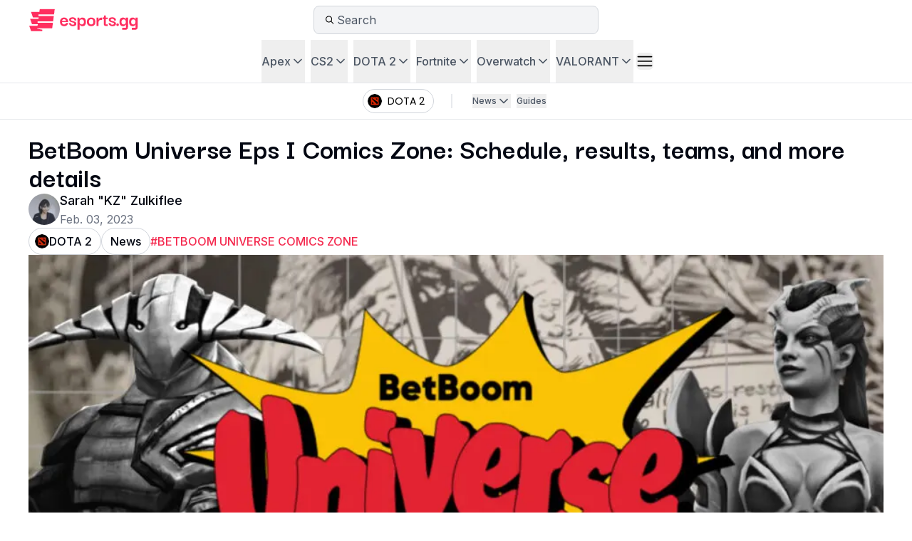

--- FILE ---
content_type: text/css; charset=utf-8
request_url: https://esports.gg/_next/static/css/bbe037e886160e57.css
body_size: 21195
content:
*,:after,:before{--tw-border-spacing-x:0;--tw-border-spacing-y:0;--tw-translate-x:0;--tw-translate-y:0;--tw-rotate:0;--tw-skew-x:0;--tw-skew-y:0;--tw-scale-x:1;--tw-scale-y:1;--tw-pan-x: ;--tw-pan-y: ;--tw-pinch-zoom: ;--tw-scroll-snap-strictness:proximity;--tw-gradient-from-position: ;--tw-gradient-via-position: ;--tw-gradient-to-position: ;--tw-ordinal: ;--tw-slashed-zero: ;--tw-numeric-figure: ;--tw-numeric-spacing: ;--tw-numeric-fraction: ;--tw-ring-inset: ;--tw-ring-offset-width:0px;--tw-ring-offset-color:#fff;--tw-ring-color:rgba(59,130,246,.5);--tw-ring-offset-shadow:0 0 #0000;--tw-ring-shadow:0 0 #0000;--tw-shadow:0 0 #0000;--tw-shadow-colored:0 0 #0000;--tw-blur: ;--tw-brightness: ;--tw-contrast: ;--tw-grayscale: ;--tw-hue-rotate: ;--tw-invert: ;--tw-saturate: ;--tw-sepia: ;--tw-drop-shadow: ;--tw-backdrop-blur: ;--tw-backdrop-brightness: ;--tw-backdrop-contrast: ;--tw-backdrop-grayscale: ;--tw-backdrop-hue-rotate: ;--tw-backdrop-invert: ;--tw-backdrop-opacity: ;--tw-backdrop-saturate: ;--tw-backdrop-sepia: ;--tw-contain-size: ;--tw-contain-layout: ;--tw-contain-paint: ;--tw-contain-style: }::backdrop{--tw-border-spacing-x:0;--tw-border-spacing-y:0;--tw-translate-x:0;--tw-translate-y:0;--tw-rotate:0;--tw-skew-x:0;--tw-skew-y:0;--tw-scale-x:1;--tw-scale-y:1;--tw-pan-x: ;--tw-pan-y: ;--tw-pinch-zoom: ;--tw-scroll-snap-strictness:proximity;--tw-gradient-from-position: ;--tw-gradient-via-position: ;--tw-gradient-to-position: ;--tw-ordinal: ;--tw-slashed-zero: ;--tw-numeric-figure: ;--tw-numeric-spacing: ;--tw-numeric-fraction: ;--tw-ring-inset: ;--tw-ring-offset-width:0px;--tw-ring-offset-color:#fff;--tw-ring-color:rgba(59,130,246,.5);--tw-ring-offset-shadow:0 0 #0000;--tw-ring-shadow:0 0 #0000;--tw-shadow:0 0 #0000;--tw-shadow-colored:0 0 #0000;--tw-blur: ;--tw-brightness: ;--tw-contrast: ;--tw-grayscale: ;--tw-hue-rotate: ;--tw-invert: ;--tw-saturate: ;--tw-sepia: ;--tw-drop-shadow: ;--tw-backdrop-blur: ;--tw-backdrop-brightness: ;--tw-backdrop-contrast: ;--tw-backdrop-grayscale: ;--tw-backdrop-hue-rotate: ;--tw-backdrop-invert: ;--tw-backdrop-opacity: ;--tw-backdrop-saturate: ;--tw-backdrop-sepia: ;--tw-contain-size: ;--tw-contain-layout: ;--tw-contain-paint: ;--tw-contain-style: }/*
! tailwindcss v3.4.17 | MIT License | https://tailwindcss.com
*/*,:after,:before{box-sizing:border-box;border-width:0;border-style:solid;border-color:hsl(var(--gray-200)/1)}:after,:before{--tw-content:""}:host,html{line-height:1.5;-webkit-text-size-adjust:100%;-moz-tab-size:4;-o-tab-size:4;tab-size:4;font-family:ui-sans-serif,system-ui,sans-serif,Apple Color Emoji,Segoe UI Emoji,Segoe UI Symbol,Noto Color Emoji;font-feature-settings:normal;font-variation-settings:normal;-webkit-tap-highlight-color:transparent}body{margin:0;line-height:inherit}hr{height:0;color:inherit;border-top-width:1px}abbr:where([title]){-webkit-text-decoration:underline dotted;text-decoration:underline dotted}h1,h2,h3,h4,h5,h6{font-size:inherit;font-weight:inherit}a{color:inherit;text-decoration:inherit}b,strong{font-weight:bolder}code,kbd,pre,samp{font-family:ui-monospace,SFMono-Regular,Menlo,Monaco,Consolas,Liberation Mono,Courier New,monospace;font-feature-settings:normal;font-variation-settings:normal;font-size:1em}small{font-size:80%}sub,sup{font-size:75%;line-height:0;position:relative;vertical-align:baseline}sub{bottom:-.25em}sup{top:-.5em}table{text-indent:0;border-color:inherit;border-collapse:collapse}button,input,optgroup,select,textarea{font-family:inherit;font-feature-settings:inherit;font-variation-settings:inherit;font-size:100%;font-weight:inherit;line-height:inherit;letter-spacing:inherit;color:inherit;margin:0;padding:0}button,select{text-transform:none}button,input:where([type=button]),input:where([type=reset]),input:where([type=submit]){-webkit-appearance:button;background-color:transparent;background-image:none}:-moz-focusring{outline:auto}:-moz-ui-invalid{box-shadow:none}progress{vertical-align:baseline}::-webkit-inner-spin-button,::-webkit-outer-spin-button{height:auto}[type=search]{-webkit-appearance:textfield;outline-offset:-2px}::-webkit-search-decoration{-webkit-appearance:none}::-webkit-file-upload-button{-webkit-appearance:button;font:inherit}summary{display:list-item}blockquote,dd,dl,figure,h1,h2,h3,h4,h5,h6,hr,p,pre{margin:0}fieldset{margin:0}fieldset,legend{padding:0}menu,ol,ul{list-style:none;margin:0;padding:0}dialog{padding:0}textarea{resize:vertical}input::-moz-placeholder,textarea::-moz-placeholder{opacity:1;color:hsl(var(--gray-400)/1)}input::placeholder,textarea::placeholder{opacity:1;color:hsl(var(--gray-400)/1)}[role=button],button{cursor:pointer}:disabled{cursor:default}audio,canvas,embed,iframe,img,object,svg,video{display:block;vertical-align:middle}img,video{max-width:100%;height:auto}[hidden]:where(:not([hidden=until-found])){display:none}:root{--base-base:0deg 0% 100%;--base-white:0deg 0% 100%;--base-black:0deg 0% 3.92%;--gray-25:0deg 0% 98.04%;--gray-50:210deg 20% 98.04%;--gray-100:220deg 14.29% 95.88%;--gray-200:220deg 13.04% 90.98%;--gray-300:216deg 12.2% 83.92%;--gray-400:217.89deg 10.61% 64.9%;--gray-500:220deg 8.94% 46.08%;--gray-600:215deg 13.79% 34.12%;--gray-700:216.92deg 19.12% 26.67%;--gray-800:215deg 27.91% 16.86%;--gray-900:220.91deg 39.29% 10.98%;--gray-950:224deg 71.43% 4.12%;--informative-25:210deg 100% 98.43%;--informative-50:213.75deg 100% 96.86%;--informative-100:214.29deg 94.59% 92.75%;--informative-200:213.33deg 96.92% 87.25%;--informative-300:211.7deg 96.36% 78.43%;--informative-400:213.12deg 93.9% 67.84%;--informative-500:217.22deg 91.22% 59.8%;--informative-600:221.21deg 83.19% 53.33%;--informative-700:224.28deg 76.33% 48.04%;--informative-800:225.93deg 70.73% 40.2%;--informative-900:224.44deg 64.29% 32.94%;--informative-950:226.23deg 57.01% 20.98%;--positive-25:142.5deg 80% 98.04%;--positive-50:144deg 71.43% 95.88%;--positive-100:141.08deg 72.55% 90%;--positive-200:144.86deg 70% 80.39%;--positive-300:148.11deg 65.68% 66.86%;--positive-400:150.21deg 58.7% 51.57%;--positive-500:152.13deg 77.11% 39.41%;--positive-600:153.38deg 85.81% 30.39%;--positive-700:155.09deg 85.48% 24.31%;--positive-800:154.81deg 80.2% 19.8%;--positive-900:156.36deg 78.57% 16.47%;--positive-950:157.89deg 82.61% 9.02%;--caution-25:36deg 100% 98.04%;--caution-50:42deg 100% 96.08%;--caution-100:43.02deg 92.98% 88.82%;--caution-200:41.42deg 94.96% 76.67%;--caution-300:39.65deg 94.48% 64.51%;--caution-400:38deg 94.74% 62.75%;--caution-500:37.08deg 94.64% 56.08%;--caution-600:31.3deg 90.55% 50.2%;--caution-700:26.09deg 92.83% 43.73%;--caution-800:19.76deg 88.36% 37.06%;--caution-900:15.15deg 76.3% 26.47%;--caution-950:14.06deg 88.89% 14.12%;--negative-25:12deg 100% 99.02%;--negative-50:0deg 85.71% 97.25%;--negative-100:0deg 93.33% 94.12%;--negative-200:0deg 96.3% 89.41%;--negative-300:0deg 93.55% 81.76%;--negative-400:0deg 90.6% 70.78%;--negative-500:0deg 84.24% 60.2%;--negative-600:0deg 72.22% 50.59%;--negative-700:0deg 73.71% 41.76%;--negative-800:0deg 70% 35.29%;--negative-900:0deg 62.82% 30.59%;--negative-950:0deg 74.68% 15.49%;--state-layer-12:rgba(18,20,23,.12);--state-layer-02:rgba(18,20,23,.02);--state-layer-03:rgba(18,20,23,.03);--state-layer-06:rgba(18,20,23,.06);--state-layer-08:rgba(18,20,23,.08);--bg-primary:var(--base-base);--bg-secondary:var(--gray-50);--bg-tertiary:var(--gray-100);--bg-disabled:hsl(var(--gray-200)/0.5);--bg-hover:var(--gray-50);--bg-focused:var(--gray-100);--bg-informative-primary:var(--informative-500);--bg-informative-secondary:var(--informative-50);--bg-positive-primary:var(--positive-500);--bg-positive-secondary:var(--positive-50);--bg-caution-primary:var(--caution-500);--bg-caution-secondary:var(--caution-50);--bg-negative-primary:var(--negative-500);--bg-negative-secondary:var(--negative-50);--border-primary:var(--gray-300);--border-secondary:var(--gray-200);--border-disabled:hsl(var(--gray-300)/0.5);--border-hover:var(--gray-200);--border-informative-primary:var(--informative-500);--border-positive-primary:var(--positive-500);--border-caution-primary:var(--caution-500);--border-negative-primary:var(--negative-500);--text-primary:var(--gray-950);--text-secondary:var(--gray-600);--text-tertiary:var(--gray-500);--text-placeholder:hsl(var(--gray-700)/0.5);--text-disabled:hsl(var(--gray-700)/0.5);--text-informative-primary:var(--informative-600);--text-informative-secondary:var(--informative-700);--text-positive-primary:var(--positive-600);--text-positive-secondary:var(--positive-700);--text-caution-primary:var(--caution-700);--text-caution-secondary:var(--caution-800);--text-negative-primary:var(--negative-600);--text-negative-secondary:var(--negative-700);--text-on_informative-primary:var(--gray-25);--text-on_informative-secondary:var(--informative-950);--text-on_positive-primary:var(--gray-25);--text-on_positive-secondary:var(--positive-950);--text-on_caution-primary:var(--caution-950);--text-on_caution-secondary:var(--caution-900);--text-on_negative-primary:var(--negative-50);--text-on_negative-secondary:var(--negative-950);--brand-50:349deg 84% 95%;--brand-100:349deg 83% 88%;--brand-200:349deg 81% 78%;--brand-300:349deg 85% 72%;--brand-400:349deg 88% 63%;--brand-500:349deg 90% 56%;--brand-600:349deg 57% 44%;--brand-700:349deg 58% 39%;--brand-800:349deg 57% 35%;--brand-900:349deg 58% 29%;--brand-950:349deg 58% 24%;--esportsgg-50:349deg 84% 95%;--esportsgg-100:349deg 83% 88%;--esportsgg-200:349deg 81% 78%;--esportsgg-300:349deg 85% 72%;--esportsgg-400:349deg 88% 63%;--esportsgg-500:349deg 90% 56%;--esportsgg-600:349deg 57% 44%;--esportsgg-700:349deg 58% 39%;--esportsgg-800:349deg 57% 35%;--esportsgg-900:349deg 58% 29%;--esportsgg-950:349deg 58% 24%;--bg-esportsgg-primary:var(--esportsgg-500);--bg-esportsgg-secondary:var(--esportsgg-600);--border-esportsgg-primary:var(--esportsgg-500);--border-esportsgg-secondary:var(--esportsgg-600);--erena-50:216deg 33% 97%;--erena-100:216deg 31% 94%;--erena-200:214deg 32% 86%;--erena-300:212deg 34% 74%;--erena-400:211deg 33% 60%;--erena-500:211deg 31% 48%;--erena-600:212deg 34% 39%;--erena-700:214deg 34% 32%;--erena-800:213deg 32% 26%;--erena-900:201deg 62% 16%;--erena-950:217deg 28% 16%;--bg-erena-primary:var(--erena-500);--bg-erena-secondary:var(--erena-600);--border-erena-primary:var(--erena-900);--border-erena-secondary:var(--erena-600)}.dark{--base-base:216deg 12.2% 8.04%;--base-white:0deg 0% 99.22%;--base-black:0deg 0% 3.92%;--gray-25:216deg 9.8% 10%;--gray-50:216deg 8.47% 11.57%;--gray-100:225deg 5.13% 15.29%;--gray-200:216deg 5.75% 17.06%;--gray-300:210deg 4.08% 19.22%;--gray-400:210deg 3.45% 22.75%;--gray-500:210deg 2.99% 26.27%;--gray-600:220deg 1.42% 41.37%;--gray-700:210deg 1.18% 66.67%;--gray-800:180deg 0.76% 74.31%;--gray-900:240deg 1.08% 81.76%;--gray-950:0deg 0% 96.47%;--informative-25:202.5deg 100% 98.43%;--informative-50:204deg 100% 97.06%;--informative-100:204deg 93.75% 93.73%;--informative-200:200.6deg 94.37% 86.08%;--informative-300:199.37deg 95.49% 73.92%;--informative-400:198.44deg 93.2% 59.61%;--informative-500:198.63deg 88.66% 48.43%;--informative-600:200.41deg 98.01% 39.41%;--informative-700:201.27deg 96.34% 32.16%;--informative-800:200.95deg 90% 27.45%;--informative-900:202.04deg 80.33% 23.92%;--informative-950:204deg 80.25% 15.88%;--positive-25:150deg 71.43% 97.25%;--positive-50:151.76deg 80.95% 95.88%;--positive-100:149.27deg 80.39% 90%;--positive-200:152.37deg 76% 80.39%;--positive-300:156.2deg 71.6% 66.86%;--positive-400:158.11deg 64.37% 51.57%;--positive-500:160.12deg 84.08% 39.41%;--positive-600:161.38deg 93.55% 30.39%;--positive-700:162.93deg 93.55% 24.31%;--positive-800:163.15deg 88.12% 19.8%;--positive-900:164.17deg 85.71% 16.47%;--positive-950:165.71deg 91.3% 9.02%;--caution-25:51.82deg 91.67% 95.29%;--caution-50:52.26deg 100% 93.92%;--caution-100:52.13deg 100% 88.04%;--caution-200:50.34deg 100% 76.86%;--caution-300:47.94deg 100% 59.02%;--caution-400:45.45deg 98.33% 53.14%;--caution-500:42.78deg 95.04% 47.45%;--caution-600:38.32deg 98.06% 40.39%;--caution-700:32.66deg 94.05% 32.94%;--caution-800:29.26deg 82.31% 28.82%;--caution-900:25.98deg 74.05% 25.69%;--caution-950:23.23deg 86.11% 14.12%;--negative-25:12deg 100% 99.02%;--negative-50:0deg 85.71% 97.25%;--negative-100:0deg 93.33% 94.12%;--negative-200:0deg 96.3% 89.41%;--negative-300:0deg 93.55% 81.76%;--negative-400:0deg 90.6% 70.78%;--negative-500:0deg 84.24% 60.2%;--negative-600:0deg 72.22% 50.59%;--negative-700:0deg 73.71% 41.76%;--negative-800:0deg 70% 35.29%;--negative-900:0deg 62.82% 30.59%;--negative-950:0deg 74.68% 15.49%;--state-layer-12:hsla(0,0%,100%,.12);--state-layer-02:hsla(0,0%,100%,.02);--state-layer-03:hsla(0,0%,100%,.03);--state-layer-06:hsla(0,0%,100%,.06);--state-layer-08:hsla(0,0%,100%,.08);--bg-primary:var(--base-base);--bg-secondary:var(--gray-50);--bg-tertiary:var(--gray-100);--bg-disabled:hsl(var(--gray-400)/0.5);--bg-hover:var(--gray-50);--bg-focused:var(--gray-100);--bg-informative-primary:var(--informative-500);--bg-informative-secondary:var(--informative-950);--bg-positive-primary:var(--positive-500);--bg-positive-secondary:var(--positive-950);--bg-caution-primary:var(--caution-300);--bg-caution-secondary:var(--caution-950);--bg-negative-primary:var(--negative-500);--bg-negative-secondary:var(--negative-950);--border-primary:var(--gray-400);--border-secondary:var(--gray-300);--border-disabled:hsl(var(--gray-400)/0.5);--border-hover:var(--gray-300);--border-informative-primary:var(--informative-500);--border-positive-primary:var(--positive-500);--border-caution-primary:var(--caution-400);--border-negative-primary:var(--negative-500);--text-primary:var(--gray-950);--text-secondary:var(--gray-900);--text-tertiary:var(--gray-800);--text-placeholder:hsl(var(--gray-800)/0.5);--text-disabled:hsl(var(--gray-800)/0.5);--text-informative-primary:var(--informative-400);--text-informative-secondary:var(--informative-300);--text-positive-primary:var(--positive-400);--text-positive-secondary:var(--positive-300);--text-caution-primary:var(--caution-300);--text-caution-secondary:var(--caution-200);--text-negative-primary:var(--negative-500);--text-negative-secondary:var(--negative-300);--text-on_informative-primary:var(--base-black);--text-on_informative-secondary:var(--informative-50);--text-on_positive-primary:var(--base-black);--text-on_positive-secondary:var(--positive-50);--text-on_caution-primary:var(--caution-950);--text-on_caution-secondary:var(--caution-50);--text-on_negative-primary:var(--base-black);--text-on_negative-secondary:var(--negative-50);--brand-50:353deg 92% 15%;--brand-100:354deg 78% 31%;--brand-200:354deg 88% 35%;--brand-300:354deg 92% 42%;--brand-400:354deg 85% 47%;--brand-500:354deg 90% 55%;--brand-600:354deg 100% 69%;--brand-700:353deg 100% 80%;--brand-800:354deg 100% 88%;--brand-900:353deg 100% 94%;--brand-950:352deg 100% 97%;--esportsgg-50:353deg 92% 15%;--esportsgg-100:354deg 78% 31%;--esportsgg-200:354deg 88% 35%;--esportsgg-300:354deg 92% 42%;--esportsgg-400:354deg 85% 47%;--esportsgg-500:354deg 90% 55%;--esportsgg-600:354deg 100% 69%;--esportsgg-700:353deg 100% 80%;--esportsgg-800:354deg 100% 88%;--esportsgg-900:353deg 100% 94%;--esportsgg-950:352deg 100% 97%;--bg-esportsgg-primary:var(--esportsgg-500);--bg-esportsgg-secondary:var(--esportsgg-600);--border-esportsgg-primary:var(--esportsgg-500);--border-esportsgg-secondary:var(--esportsgg-600);--erena-50:42deg 89% 7%;--erena-100:41deg 73% 13%;--erena-200:42deg 66% 18%;--erena-300:41deg 59% 30%;--erena-400:41deg 58% 52%;--erena-500:41deg 90% 63%;--erena-600:41deg 91% 67%;--erena-700:41deg 89% 72%;--erena-800:42deg 90% 77%;--erena-900:41deg 90% 84%;--erena-950:41deg 91% 87%;--bg-erena-primary:var(--erena-500);--bg-erena-secondary:var(--erena-600);--border-erena-primary:var(--erena-500);--border-erena-secondary:var(--erena-600)}:root{--neutral-25:#fff;--neutral-50:#fcfcfc;--neutral-100:#fafafa;--neutral-200:#f3f4f6;--neutral-300:#e8e9ed;--neutral-400:#dcdfe5;--neutral-500:#999da3;--neutral-600:#71757b;--neutral-700:#54575c;--neutral-800:#414346;--neutral-900:#101214}.dark{--neutral-25:#121212;--neutral-50:#1e1e1e;--neutral-100:#232323;--neutral-200:#272727;--neutral-300:#2c2c2c;--neutral-400:#333;--neutral-500:#6c6c6c;--neutral-600:#a0a0a0;--neutral-700:#bdbdbd;--neutral-800:#cbcbcb;--neutral-900:#e0e0e0}.\!container{width:100%!important}.container{width:100%}@media (min-width:640px){.\!container{max-width:640px!important}.container{max-width:640px}}@media (min-width:768px){.\!container{max-width:768px!important}.container{max-width:768px}}@media (min-width:1024px){.\!container{max-width:1024px!important}.container{max-width:1024px}}@media (min-width:1342px){.\!container{max-width:1342px!important}.container{max-width:1342px}}@media (min-width:1674px){.\!container{max-width:1674px!important}.container{max-width:1674px}}.prose{color:var(--tw-prose-body);max-width:65ch}.prose :where(p):not(:where([class~=not-prose],[class~=not-prose] *)){margin-top:1rem;margin-bottom:.5rem;font-size:1rem;line-height:1.5rem;font-family:var(--font-inter)}.prose :where([class~=lead]):not(:where([class~=not-prose],[class~=not-prose] *)){color:var(--tw-prose-lead);font-size:1.25em;line-height:1.6;margin-top:1.2em;margin-bottom:1.2em}.prose :where(a):not(:where([class~=not-prose],[class~=not-prose] *)){color:var(--tw-prose-links);text-decoration:underline;font-weight:500;font-family:var(--font-inter)}.prose :where(strong):not(:where([class~=not-prose],[class~=not-prose] *)){color:var(--tw-prose-bold);font-weight:600;font-family:var(--font-inter)}.prose :where(a strong):not(:where([class~=not-prose],[class~=not-prose] *)){color:inherit}.prose :where(blockquote strong):not(:where([class~=not-prose],[class~=not-prose] *)){color:inherit}.prose :where(thead th strong):not(:where([class~=not-prose],[class~=not-prose] *)){color:inherit}.prose :where(ol):not(:where([class~=not-prose],[class~=not-prose] *)){list-style-type:decimal;margin-top:1.25em;margin-bottom:1.25em;padding-inline-start:1.625em}.prose :where(ol[type=A]):not(:where([class~=not-prose],[class~=not-prose] *)){list-style-type:upper-alpha}.prose :where(ol[type=a]):not(:where([class~=not-prose],[class~=not-prose] *)){list-style-type:lower-alpha}.prose :where(ol[type=A s]):not(:where([class~=not-prose],[class~=not-prose] *)){list-style-type:upper-alpha}.prose :where(ol[type=a s]):not(:where([class~=not-prose],[class~=not-prose] *)){list-style-type:lower-alpha}.prose :where(ol[type=I]):not(:where([class~=not-prose],[class~=not-prose] *)){list-style-type:upper-roman}.prose :where(ol[type=i]):not(:where([class~=not-prose],[class~=not-prose] *)){list-style-type:lower-roman}.prose :where(ol[type=I s]):not(:where([class~=not-prose],[class~=not-prose] *)){list-style-type:upper-roman}.prose :where(ol[type=i s]):not(:where([class~=not-prose],[class~=not-prose] *)){list-style-type:lower-roman}.prose :where(ol[type="1"]):not(:where([class~=not-prose],[class~=not-prose] *)){list-style-type:decimal}.prose :where(ul):not(:where([class~=not-prose],[class~=not-prose] *)){list-style-type:disc;margin-top:1.25em;margin-bottom:1.25em;padding-inline-start:1.625em}.prose :where(ol>li):not(:where([class~=not-prose],[class~=not-prose] *))::marker{font-weight:400;color:var(--tw-prose-counters)}.prose :where(ul>li):not(:where([class~=not-prose],[class~=not-prose] *))::marker{color:var(--tw-prose-bullets)}.prose :where(dt):not(:where([class~=not-prose],[class~=not-prose] *)){color:var(--tw-prose-headings);font-weight:600;margin-top:1.25em}.prose :where(hr):not(:where([class~=not-prose],[class~=not-prose] *)){border-color:var(--tw-prose-hr);border-top-width:1px;margin-top:3em;margin-bottom:3em}.prose :where(blockquote):not(:where([class~=not-prose],[class~=not-prose] *)){font-weight:500;font-style:italic;color:var(--tw-prose-quotes);border-inline-start-width:.25rem;border-inline-start-color:var(--tw-prose-quote-borders);quotes:"\201C""\201D""\2018""\2019";margin-top:1.6em;margin-bottom:1.6em;padding-inline-start:1em}.prose :where(blockquote p:first-of-type):not(:where([class~=not-prose],[class~=not-prose] *)):before{content:open-quote}.prose :where(blockquote p:last-of-type):not(:where([class~=not-prose],[class~=not-prose] *)):after{content:close-quote}.prose :where(h1):not(:where([class~=not-prose],[class~=not-prose] *)){color:var(--tw-prose-headings);font-weight:700;font-size:2.5rem;margin-top:0;margin-bottom:.8888889em;line-height:75%;font-family:var(--font-darker-grotesque)}.prose :where(h1 strong):not(:where([class~=not-prose],[class~=not-prose] *)){font-weight:900;color:inherit}.prose :where(h2):not(:where([class~=not-prose],[class~=not-prose] *)){color:var(--tw-prose-headings);font-weight:700;font-size:1.5rem;margin-top:.75rem;margin-bottom:1rem;line-height:110%;font-family:var(--font-darker-grotesque)}.prose :where(h2 strong):not(:where([class~=not-prose],[class~=not-prose] *)){font-weight:800;color:inherit}.prose :where(h3):not(:where([class~=not-prose],[class~=not-prose] *)){color:var(--tw-prose-headings);font-weight:700;font-size:1.25rem;margin-top:.75rem;margin-bottom:1rem;line-height:110%;font-family:var(--font-darker-grotesque)}.prose :where(h3 strong):not(:where([class~=not-prose],[class~=not-prose] *)){font-weight:700;color:inherit}.prose :where(h4):not(:where([class~=not-prose],[class~=not-prose] *)){color:var(--tw-prose-headings);font-weight:600;margin-top:1.5em;margin-bottom:.5em;line-height:1.5}.prose :where(h4 strong):not(:where([class~=not-prose],[class~=not-prose] *)){font-weight:700;color:inherit}.prose :where(img):not(:where([class~=not-prose],[class~=not-prose] *)){margin-top:2em;margin-bottom:2em}.prose :where(picture):not(:where([class~=not-prose],[class~=not-prose] *)){display:block;margin-top:2em;margin-bottom:2em}.prose :where(video):not(:where([class~=not-prose],[class~=not-prose] *)){margin-top:2em;margin-bottom:2em}.prose :where(kbd):not(:where([class~=not-prose],[class~=not-prose] *)){font-weight:500;font-family:inherit;color:var(--tw-prose-kbd);box-shadow:0 0 0 1px rgb(var(--tw-prose-kbd-shadows)/10%),0 3px 0 rgb(var(--tw-prose-kbd-shadows)/10%);font-size:.875em;border-radius:.3125rem;padding-top:.1875em;padding-inline-end:.375em;padding-bottom:.1875em;padding-inline-start:.375em}.prose :where(code):not(:where([class~=not-prose],[class~=not-prose] *)){color:var(--tw-prose-code);font-weight:600;font-size:.875em}.prose :where(code):not(:where([class~=not-prose],[class~=not-prose] *)):before{content:"`"}.prose :where(code):not(:where([class~=not-prose],[class~=not-prose] *)):after{content:"`"}.prose :where(a code):not(:where([class~=not-prose],[class~=not-prose] *)){color:inherit}.prose :where(h1 code):not(:where([class~=not-prose],[class~=not-prose] *)){color:inherit}.prose :where(h2 code):not(:where([class~=not-prose],[class~=not-prose] *)){color:inherit;font-size:.875em}.prose :where(h3 code):not(:where([class~=not-prose],[class~=not-prose] *)){color:inherit;font-size:.9em}.prose :where(h4 code):not(:where([class~=not-prose],[class~=not-prose] *)){color:inherit}.prose :where(blockquote code):not(:where([class~=not-prose],[class~=not-prose] *)){color:inherit}.prose :where(thead th code):not(:where([class~=not-prose],[class~=not-prose] *)){color:inherit}.prose :where(pre code):not(:where([class~=not-prose],[class~=not-prose] *)){background-color:transparent;border-width:0;border-radius:0;padding:0;font-weight:inherit;color:inherit;font-size:inherit;font-family:inherit;line-height:inherit}.prose :where(pre code):not(:where([class~=not-prose],[class~=not-prose] *)):before{content:none}.prose :where(pre code):not(:where([class~=not-prose],[class~=not-prose] *)):after{content:none}.prose :where(table):not(:where([class~=not-prose],[class~=not-prose] *)){width:100%;table-layout:auto;margin-top:2em;margin-bottom:2em;font-size:.875em;line-height:1.7142857}.prose :where(thead):not(:where([class~=not-prose],[class~=not-prose] *)){border-bottom-width:1px;border-bottom-color:var(--tw-prose-th-borders)}.prose :where(thead th):not(:where([class~=not-prose],[class~=not-prose] *)){color:var(--tw-prose-headings);font-weight:600;vertical-align:bottom;padding-inline-end:.5714286em;padding-bottom:.5714286em;padding-inline-start:.5714286em}.prose :where(tbody tr):not(:where([class~=not-prose],[class~=not-prose] *)){border-bottom-width:1px;border-bottom-color:var(--tw-prose-td-borders)}.prose :where(tbody tr:last-child):not(:where([class~=not-prose],[class~=not-prose] *)){border-bottom-width:0}.prose :where(tbody td):not(:where([class~=not-prose],[class~=not-prose] *)){vertical-align:baseline}.prose :where(tfoot):not(:where([class~=not-prose],[class~=not-prose] *)){border-top-width:1px;border-top-color:var(--tw-prose-th-borders)}.prose :where(tfoot td):not(:where([class~=not-prose],[class~=not-prose] *)){vertical-align:top}.prose :where(th,td):not(:where([class~=not-prose],[class~=not-prose] *)){text-align:start}.prose :where(figure>*):not(:where([class~=not-prose],[class~=not-prose] *)){margin-top:0;margin-bottom:0}.prose :where(figcaption):not(:where([class~=not-prose],[class~=not-prose] *)){color:var(--tw-prose-captions);font-size:.875em;line-height:1.4285714;margin-top:.8571429em}.prose{--tw-prose-body:#374151;--tw-prose-headings:#111827;--tw-prose-lead:#4b5563;--tw-prose-links:#111827;--tw-prose-bold:#111827;--tw-prose-counters:#6b7280;--tw-prose-bullets:#d1d5db;--tw-prose-hr:#e5e7eb;--tw-prose-quotes:#111827;--tw-prose-quote-borders:#e5e7eb;--tw-prose-captions:#6b7280;--tw-prose-kbd:#111827;--tw-prose-kbd-shadows:17 24 39;--tw-prose-code:#111827;--tw-prose-pre-code:#e5e7eb;--tw-prose-pre-bg:#1f2937;--tw-prose-th-borders:#d1d5db;--tw-prose-td-borders:#e5e7eb;--tw-prose-invert-body:#d1d5db;--tw-prose-invert-headings:#fff;--tw-prose-invert-lead:#9ca3af;--tw-prose-invert-links:#fff;--tw-prose-invert-bold:#fff;--tw-prose-invert-counters:#9ca3af;--tw-prose-invert-bullets:#4b5563;--tw-prose-invert-hr:#374151;--tw-prose-invert-quotes:#f3f4f6;--tw-prose-invert-quote-borders:#374151;--tw-prose-invert-captions:#9ca3af;--tw-prose-invert-kbd:#fff;--tw-prose-invert-kbd-shadows:255 255 255;--tw-prose-invert-code:#fff;--tw-prose-invert-pre-code:#d1d5db;--tw-prose-invert-pre-bg:rgba(0,0,0,.5);--tw-prose-invert-th-borders:#4b5563;--tw-prose-invert-td-borders:#374151;font-size:1rem;line-height:1.75}.prose :where(picture>img):not(:where([class~=not-prose],[class~=not-prose] *)){margin-top:0;margin-bottom:0}.prose :where(li):not(:where([class~=not-prose],[class~=not-prose] *)){margin-top:.5em;margin-bottom:.5em}.prose :where(ol>li):not(:where([class~=not-prose],[class~=not-prose] *)){padding-inline-start:.375em}.prose :where(ul>li):not(:where([class~=not-prose],[class~=not-prose] *)){padding-inline-start:.375em}.prose :where(.prose>ul>li p):not(:where([class~=not-prose],[class~=not-prose] *)){margin-top:.75em;margin-bottom:.75em}.prose :where(.prose>ul>li>p:first-child):not(:where([class~=not-prose],[class~=not-prose] *)){margin-top:1.25em}.prose :where(.prose>ul>li>p:last-child):not(:where([class~=not-prose],[class~=not-prose] *)){margin-bottom:1.25em}.prose :where(.prose>ol>li>p:first-child):not(:where([class~=not-prose],[class~=not-prose] *)){margin-top:1.25em}.prose :where(.prose>ol>li>p:last-child):not(:where([class~=not-prose],[class~=not-prose] *)){margin-bottom:1.25em}.prose :where(ul ul,ul ol,ol ul,ol ol):not(:where([class~=not-prose],[class~=not-prose] *)){margin-top:.75em;margin-bottom:.75em}.prose :where(dl):not(:where([class~=not-prose],[class~=not-prose] *)){margin-top:1.25em;margin-bottom:1.25em}.prose :where(dd):not(:where([class~=not-prose],[class~=not-prose] *)){margin-top:.5em;padding-inline-start:1.625em}.prose :where(hr+*):not(:where([class~=not-prose],[class~=not-prose] *)){margin-top:0}.prose :where(h2+*):not(:where([class~=not-prose],[class~=not-prose] *)){margin-top:0}.prose :where(h3+*):not(:where([class~=not-prose],[class~=not-prose] *)){margin-top:0}.prose :where(h4+*):not(:where([class~=not-prose],[class~=not-prose] *)){margin-top:0}.prose :where(thead th:first-child):not(:where([class~=not-prose],[class~=not-prose] *)){padding-inline-start:0}.prose :where(thead th:last-child):not(:where([class~=not-prose],[class~=not-prose] *)){padding-inline-end:0}.prose :where(tbody td,tfoot td):not(:where([class~=not-prose],[class~=not-prose] *)){padding-top:.5714286em;padding-inline-end:.5714286em;padding-bottom:.5714286em;padding-inline-start:.5714286em}.prose :where(tbody td:first-child,tfoot td:first-child):not(:where([class~=not-prose],[class~=not-prose] *)){padding-inline-start:0}.prose :where(tbody td:last-child,tfoot td:last-child):not(:where([class~=not-prose],[class~=not-prose] *)){padding-inline-end:0}.prose :where(figure):not(:where([class~=not-prose],[class~=not-prose] *)){margin-top:2em;margin-bottom:2em}.prose :where(.prose>:first-child):not(:where([class~=not-prose],[class~=not-prose] *)){margin-top:0}.prose :where(.prose>:last-child):not(:where([class~=not-prose],[class~=not-prose] *)){margin-bottom:0}.prose :where(div):not(:where([class~=not-prose],[class~=not-prose] *)){font-family:var(--font-inter)}.pointer-events-none{pointer-events:none}.visible{visibility:visible}.invisible{visibility:hidden}.collapse{visibility:collapse}.fixed{position:fixed}.absolute{position:absolute}.relative{position:relative}.sticky{position:sticky}.inset-0{inset:0}.-bottom-8{bottom:-2rem}.-top-1{top:-.25rem}.bottom-0{bottom:0}.bottom-1{bottom:.25rem}.bottom-2{bottom:.5rem}.left-0{left:0}.left-1{left:.25rem}.left-1\/2{left:50%}.left-3{left:.75rem}.left-4{left:1rem}.right-0{right:0}.right-1{right:.25rem}.right-2{right:.5rem}.right-2\.5{right:.625rem}.right-3{right:.75rem}.right-4{right:1rem}.top-0{top:0}.top-1\.5{top:.375rem}.top-1\/2{top:50%}.top-2{top:.5rem}.top-2\.5{top:.625rem}.top-3{top:.75rem}.top-8{top:2rem}.top-\[148px\]{top:148px}.top-\[64px\]{top:64px}.isolate{isolation:isolate}.z-0{z-index:0}.z-10{z-index:10}.z-50{z-index:50}.z-\[10000\]{z-index:10000}.z-\[1\]{z-index:1}.z-\[900000\]{z-index:900000}.order-1{order:1}.order-2{order:2}.col-span-3{grid-column:span 3/span 3}.m-0{margin:0}.m-auto{margin:auto}.-mx-1{margin-left:-.25rem;margin-right:-.25rem}.-mx-6{margin-left:-1.5rem;margin-right:-1.5rem}.-mx-8{margin-left:-2rem;margin-right:-2rem}.mx-0{margin-left:0;margin-right:0}.mx-2{margin-left:.5rem;margin-right:.5rem}.mx-\[30px\]{margin-left:30px;margin-right:30px}.mx-auto{margin-left:auto;margin-right:auto}.my-0{margin-top:0;margin-bottom:0}.my-1{margin-top:.25rem;margin-bottom:.25rem}.my-10{margin-top:2.5rem;margin-bottom:2.5rem}.my-2{margin-top:.5rem;margin-bottom:.5rem}.my-3{margin-top:.75rem;margin-bottom:.75rem}.my-4{margin-top:1rem;margin-bottom:1rem}.my-5{margin-top:1.25rem;margin-bottom:1.25rem}.my-6{margin-top:1.5rem;margin-bottom:1.5rem}.my-8{margin-top:2rem;margin-bottom:2rem}.-ml-1{margin-left:-.25rem}.-mt-8{margin-top:-2rem}.mb-0{margin-bottom:0}.mb-1{margin-bottom:.25rem}.mb-2{margin-bottom:.5rem}.mb-3{margin-bottom:.75rem}.mb-4{margin-bottom:1rem}.mb-6{margin-bottom:1.5rem}.ml-2{margin-left:.5rem}.mr-0{margin-right:0}.mr-1{margin-right:.25rem}.mr-2{margin-right:.5rem}.mr-4{margin-right:1rem}.mr-xs{margin-right:.25rem}.mt-0{margin-top:0}.mt-1{margin-top:.25rem}.mt-1\.5{margin-top:.375rem}.mt-2{margin-top:.5rem}.mt-3{margin-top:.75rem}.mt-4{margin-top:1rem}.mt-5{margin-top:1.25rem}.mt-6{margin-top:1.5rem}.mt-8{margin-top:2rem}.mt-\[16px\]{margin-top:16px}.mt-\[32px\]{margin-top:32px}.box-border{box-sizing:border-box}.line-clamp-2{-webkit-line-clamp:2}.line-clamp-2,.line-clamp-3{overflow:hidden;display:-webkit-box;-webkit-box-orient:vertical}.line-clamp-3{-webkit-line-clamp:3}.line-clamp-4{overflow:hidden;display:-webkit-box;-webkit-box-orient:vertical;-webkit-line-clamp:4}.block{display:block}.inline-block{display:inline-block}.flex{display:flex}.inline-flex{display:inline-flex}.table{display:table}.grid{display:grid}.hidden{display:none}.aspect-\[4\/5\]{aspect-ratio:4/5}.aspect-\[7\/2\]{aspect-ratio:7/2}.aspect-\[9\/16\]{aspect-ratio:9/16}.aspect-square{aspect-ratio:1/1}.aspect-video{aspect-ratio:16/9}.size-20{width:5rem;height:5rem}.size-5{width:1.25rem;height:1.25rem}.size-8{width:2rem;height:2rem}.h-10{height:2.5rem}.h-11{height:2.75rem}.h-16{height:4rem}.h-2\.5{height:.625rem}.h-24{height:6rem}.h-3{height:.75rem}.h-3\.5{height:.875rem}.h-32{height:8rem}.h-4{height:1rem}.h-5{height:1.25rem}.h-6{height:1.5rem}.h-7{height:1.75rem}.h-8{height:2rem}.h-9{height:2.25rem}.h-\[1\.125rem\]{height:1.125rem}.h-\[1\.375rem\]{height:1.375rem}.h-\[110px\]{height:110px}.h-\[128px\]{height:128px}.h-\[12px\]{height:12px}.h-\[14px\]{height:14px}.h-\[150px\]{height:150px}.h-\[17px\]{height:17px}.h-\[18px\]{height:18px}.h-\[1em\]{height:1em}.h-\[1px\]{height:1px}.h-\[200px\]{height:200px}.h-\[20px\]{height:20px}.h-\[24px\]{height:24px}.h-\[30px\]{height:30px}.h-\[320px\]{height:320px}.h-\[32px\]{height:32px}.h-\[34px\]{height:34px}.h-\[40px\]{height:40px}.h-\[42px\]{height:42px}.h-\[520px\]{height:520px}.h-\[600px\]{height:600px}.h-\[60px\]{height:60px}.h-\[64px\]{height:64px}.h-\[72px\]{height:72px}.h-\[742px\]{height:742px}.h-\[80vh\]{height:80vh}.h-\[var\(--radix-select-trigger-height\)\]{height:var(--radix-select-trigger-height)}.h-auto{height:auto}.h-dvh{height:100dvh}.h-fit{height:-moz-fit-content;height:fit-content}.h-full{height:100%}.h-px{height:1px}.h-screen{height:100vh}.max-h-96{max-height:24rem}.max-h-\[128px\]{max-height:128px}.max-h-\[180px\]{max-height:180px}.max-h-\[560px\]{max-height:560px}.max-h-\[70vh\]{max-height:70vh}.max-h-\[726px\]{max-height:726px}.max-h-\[75vh\]{max-height:75vh}.max-h-\[85vh\]{max-height:85vh}.max-h-full{max-height:100%}.min-h-10{min-height:2.5rem}.min-h-5{min-height:1.25rem}.min-h-8{min-height:2rem}.min-h-\[185px\]{min-height:185px}.min-h-\[192px\]{min-height:192px}.min-h-\[216px\]{min-height:216px}.min-h-\[250px\]{min-height:250px}.min-h-\[364px\]{min-height:364px}.min-h-\[430px\]{min-height:430px}.min-h-\[450px\]{min-height:450px}.min-h-\[500px\]{min-height:500px}.min-h-\[80vh\]{min-height:80vh}.min-h-screen{min-height:100vh}.w-1\/2{width:50%}.w-10{width:2.5rem}.w-11{width:2.75rem}.w-16{width:4rem}.w-2\.5{width:.625rem}.w-2\/3{width:66.666667%}.w-20{width:5rem}.w-24{width:6rem}.w-3{width:.75rem}.w-3\.5{width:.875rem}.w-3\/4{width:75%}.w-32{width:8rem}.w-4{width:1rem}.w-48{width:12rem}.w-5{width:1.25rem}.w-6{width:1.5rem}.w-7{width:1.75rem}.w-8{width:2rem}.w-80{width:20rem}.w-9{width:2.25rem}.w-\[1\.125rem\]{width:1.125rem}.w-\[120px\]{width:120px}.w-\[128px\]{width:128px}.w-\[12px\]{width:12px}.w-\[14px\]{width:14px}.w-\[150px\]{width:150px}.w-\[162px\]{width:162px}.w-\[18px\]{width:18px}.w-\[1em\]{width:1em}.w-\[1px\]{width:1px}.w-\[225px\]{width:225px}.w-\[240px\]{width:240px}.w-\[24px\]{width:24px}.w-\[260px\]{width:260px}.w-\[264px\]{width:264px}.w-\[32px\]{width:32px}.w-\[34px\]{width:34px}.w-\[40px\]{width:40px}.w-\[42px\]{width:42px}.w-\[4px\]{width:4px}.w-\[96px\]{width:96px}.w-auto{width:auto}.w-fit{width:-moz-fit-content;width:fit-content}.w-full{width:100%}.w-px{width:1px}.w-screen{width:100vw}.min-w-5{min-width:1.25rem}.min-w-8{min-width:2rem}.min-w-\[15rem\]{min-width:15rem}.min-w-\[180px\]{min-width:180px}.min-w-\[240px\]{min-width:240px}.min-w-\[260px\]{min-width:260px}.min-w-\[264px\]{min-width:264px}.min-w-\[280px\]{min-width:280px}.min-w-\[300px\]{min-width:300px}.min-w-\[4px\]{min-width:4px}.min-w-\[8rem\]{min-width:8rem}.min-w-\[var\(--radix-select-trigger-width\)\]{min-width:var(--radix-select-trigger-width)}.max-w-3xl{max-width:48rem}.max-w-4xl{max-width:56rem}.max-w-6xl{max-width:72rem}.max-w-80{max-width:20rem}.max-w-\[1000px\]{max-width:1000px}.max-w-\[1100px\]{max-width:1100px}.max-w-\[1200px\]{max-width:1200px}.max-w-\[1440px\]{max-width:1440px}.max-w-\[1674px\]{max-width:1674px}.max-w-\[320px\]{max-width:320px}.max-w-\[325px\]{max-width:325px}.max-w-\[400px\]{max-width:400px}.max-w-\[500px\]{max-width:500px}.max-w-\[600px\]{max-width:600px}.max-w-\[620px\]{max-width:620px}.max-w-\[800px\]{max-width:800px}.max-w-\[calc\(100vw-16px\)\]{max-width:calc(100vw - 16px)}.max-w-full{max-width:100%}.max-w-md{max-width:28rem}.max-w-none{max-width:none}.flex-1{flex:1 1 0%}.flex-shrink{flex-shrink:1}.flex-shrink-0{flex-shrink:0}.flex-grow{flex-grow:1}.flex-grow-0{flex-grow:0}.basis-1\/3{flex-basis:33.333333%}.border-collapse{border-collapse:collapse}.origin-center{transform-origin:center}.-translate-x-1\/2{--tw-translate-x:-50%}.-translate-x-1\/2,.-translate-y-1{transform:translate(var(--tw-translate-x),var(--tw-translate-y)) rotate(var(--tw-rotate)) skewX(var(--tw-skew-x)) skewY(var(--tw-skew-y)) scaleX(var(--tw-scale-x)) scaleY(var(--tw-scale-y))}.-translate-y-1{--tw-translate-y:-0.25rem}.-translate-y-1\/2{--tw-translate-y:-50%}.-translate-y-1\/2,.translate-x-1\/2{transform:translate(var(--tw-translate-x),var(--tw-translate-y)) rotate(var(--tw-rotate)) skewX(var(--tw-skew-x)) skewY(var(--tw-skew-y)) scaleX(var(--tw-scale-x)) scaleY(var(--tw-scale-y))}.translate-x-1\/2{--tw-translate-x:50%}.translate-y-0{--tw-translate-y:0px}.translate-y-0,.translate-y-1{transform:translate(var(--tw-translate-x),var(--tw-translate-y)) rotate(var(--tw-rotate)) skewX(var(--tw-skew-x)) skewY(var(--tw-skew-y)) scaleX(var(--tw-scale-x)) scaleY(var(--tw-scale-y))}.translate-y-1{--tw-translate-y:0.25rem}.translate-y-\[7\%\]{--tw-translate-y:7%}.rotate-180,.translate-y-\[7\%\]{transform:translate(var(--tw-translate-x),var(--tw-translate-y)) rotate(var(--tw-rotate)) skewX(var(--tw-skew-x)) skewY(var(--tw-skew-y)) scaleX(var(--tw-scale-x)) scaleY(var(--tw-scale-y))}.rotate-180{--tw-rotate:180deg}.rotate-45{--tw-rotate:45deg}.rotate-45,.rotate-90{transform:translate(var(--tw-translate-x),var(--tw-translate-y)) rotate(var(--tw-rotate)) skewX(var(--tw-skew-x)) skewY(var(--tw-skew-y)) scaleX(var(--tw-scale-x)) scaleY(var(--tw-scale-y))}.rotate-90{--tw-rotate:90deg}.rotate-\[270deg\]{--tw-rotate:270deg}.rotate-\[270deg\],.transform{transform:translate(var(--tw-translate-x),var(--tw-translate-y)) rotate(var(--tw-rotate)) skewX(var(--tw-skew-x)) skewY(var(--tw-skew-y)) scaleX(var(--tw-scale-x)) scaleY(var(--tw-scale-y))}@keyframes navSlideDown{0%{height:0}to{height:60px}}.animate-navSlideDown{animation:navSlideDown .3s ease-in-out forwards}@keyframes navSlideUp{0%{height:60px}to{height:0}}.animate-navSlideUp{animation:navSlideUp .3s ease-in-out forwards}@keyframes pulse{50%{opacity:.5}}.animate-pulse{animation:pulse 2s cubic-bezier(.4,0,.6,1) infinite}@keyframes spin{to{transform:rotate(1turn)}}.animate-spin{animation:spin 1s linear infinite}.cursor-default{cursor:default}.cursor-not-allowed{cursor:not-allowed}.cursor-pointer{cursor:pointer}.cursor-wait{cursor:wait}.select-none{-webkit-user-select:none;-moz-user-select:none;user-select:none}.resize{resize:both}.grid-flow-row{grid-auto-flow:row}.grid-flow-col{grid-auto-flow:column}.grid-cols-1{grid-template-columns:repeat(1,minmax(0,1fr))}.grid-cols-2{grid-template-columns:repeat(2,minmax(0,1fr))}.grid-cols-4{grid-template-columns:repeat(4,minmax(0,1fr))}.grid-cols-\[2fr_1fr_1fr\]{grid-template-columns:2fr 1fr 1fr}.grid-rows-2{grid-template-rows:repeat(2,minmax(0,1fr))}.grid-rows-sidebar-layout{grid-template-rows:1fr 1fr 2fr}.flex-row{flex-direction:row}.flex-col{flex-direction:column}.flex-wrap{flex-wrap:wrap}.flex-nowrap{flex-wrap:nowrap}.items-start{align-items:flex-start}.items-end{align-items:flex-end}.items-center{align-items:center}.items-baseline{align-items:baseline}.items-stretch{align-items:stretch}.justify-start{justify-content:flex-start}.justify-end{justify-content:flex-end}.justify-center{justify-content:center}.justify-between{justify-content:space-between}.gap-1{gap:.25rem}.gap-10{gap:2.5rem}.gap-16{gap:4rem}.gap-2{gap:.5rem}.gap-2\.5{gap:.625rem}.gap-20{gap:5rem}.gap-3{gap:.75rem}.gap-4{gap:1rem}.gap-5{gap:1.25rem}.gap-6{gap:1.5rem}.gap-\[0\.125rem\]{gap:.125rem}.gap-lg{gap:1rem}.gap-x-0{-moz-column-gap:0;column-gap:0}.gap-x-3{-moz-column-gap:.75rem;column-gap:.75rem}.gap-x-\[32px\]{-moz-column-gap:32px;column-gap:32px}.gap-y-\[32px\]{row-gap:32px}.space-x-1>:not([hidden])~:not([hidden]){--tw-space-x-reverse:0;margin-right:calc(.25rem * var(--tw-space-x-reverse));margin-left:calc(.25rem * calc(1 - var(--tw-space-x-reverse)))}.space-x-2>:not([hidden])~:not([hidden]){--tw-space-x-reverse:0;margin-right:calc(.5rem * var(--tw-space-x-reverse));margin-left:calc(.5rem * calc(1 - var(--tw-space-x-reverse)))}.space-x-3>:not([hidden])~:not([hidden]){--tw-space-x-reverse:0;margin-right:calc(.75rem * var(--tw-space-x-reverse));margin-left:calc(.75rem * calc(1 - var(--tw-space-x-reverse)))}.space-x-4>:not([hidden])~:not([hidden]){--tw-space-x-reverse:0;margin-right:calc(1rem * var(--tw-space-x-reverse));margin-left:calc(1rem * calc(1 - var(--tw-space-x-reverse)))}.space-x-5>:not([hidden])~:not([hidden]){--tw-space-x-reverse:0;margin-right:calc(1.25rem * var(--tw-space-x-reverse));margin-left:calc(1.25rem * calc(1 - var(--tw-space-x-reverse)))}.space-y-1>:not([hidden])~:not([hidden]){--tw-space-y-reverse:0;margin-top:calc(.25rem * calc(1 - var(--tw-space-y-reverse)));margin-bottom:calc(.25rem * var(--tw-space-y-reverse))}.space-y-10>:not([hidden])~:not([hidden]){--tw-space-y-reverse:0;margin-top:calc(2.5rem * calc(1 - var(--tw-space-y-reverse)));margin-bottom:calc(2.5rem * var(--tw-space-y-reverse))}.space-y-2>:not([hidden])~:not([hidden]){--tw-space-y-reverse:0;margin-top:calc(.5rem * calc(1 - var(--tw-space-y-reverse)));margin-bottom:calc(.5rem * var(--tw-space-y-reverse))}.space-y-3>:not([hidden])~:not([hidden]){--tw-space-y-reverse:0;margin-top:calc(.75rem * calc(1 - var(--tw-space-y-reverse)));margin-bottom:calc(.75rem * var(--tw-space-y-reverse))}.space-y-4>:not([hidden])~:not([hidden]){--tw-space-y-reverse:0;margin-top:calc(1rem * calc(1 - var(--tw-space-y-reverse)));margin-bottom:calc(1rem * var(--tw-space-y-reverse))}.space-y-5>:not([hidden])~:not([hidden]){--tw-space-y-reverse:0;margin-top:calc(1.25rem * calc(1 - var(--tw-space-y-reverse)));margin-bottom:calc(1.25rem * var(--tw-space-y-reverse))}.space-y-\[16px\]>:not([hidden])~:not([hidden]){--tw-space-y-reverse:0;margin-top:calc(16px * calc(1 - var(--tw-space-y-reverse)));margin-bottom:calc(16px * var(--tw-space-y-reverse))}.space-y-\[32px\]>:not([hidden])~:not([hidden]){--tw-space-y-reverse:0;margin-top:calc(32px * calc(1 - var(--tw-space-y-reverse)));margin-bottom:calc(32px * var(--tw-space-y-reverse))}.divide-y>:not([hidden])~:not([hidden]){--tw-divide-y-reverse:0;border-top-width:calc(1px * calc(1 - var(--tw-divide-y-reverse)));border-bottom-width:calc(1px * var(--tw-divide-y-reverse))}.divide-gray-400>:not([hidden])~:not([hidden]){--tw-divide-opacity:1;border-color:hsl(var(--gray-400)/var(--tw-divide-opacity,1))}.divide-primary>:not([hidden])~:not([hidden]){--tw-divide-opacity:1;border-color:hsl(var(--border-primary)/var(--tw-divide-opacity,1))}.self-start{align-self:flex-start}.self-end{align-self:flex-end}.self-center{align-self:center}.self-stretch{align-self:stretch}.overflow-hidden{overflow:hidden}.overflow-x-auto{overflow-x:auto}.overflow-y-auto{overflow-y:auto}.overflow-y-clip{overflow-y:clip}.scroll-smooth{scroll-behavior:smooth}.truncate{overflow:hidden;text-overflow:ellipsis}.truncate,.whitespace-nowrap{white-space:nowrap}.text-wrap{text-wrap:wrap}.text-nowrap{text-wrap:nowrap}.break-words{overflow-wrap:break-word}.rounded{border-radius:.25rem}.rounded-2xl{border-radius:1rem}.rounded-\[2\.75px\]{border-radius:2.75px}.rounded-\[4px\]{border-radius:4px}.rounded-\[50\%\]{border-radius:50%}.rounded-full{border-radius:9999px}.rounded-lg{border-radius:.5rem}.rounded-md{border-radius:.375rem}.rounded-none{border-radius:0}.rounded-sm{border-radius:.125rem}.rounded-xl{border-radius:.75rem}.rounded-b-md{border-bottom-right-radius:.375rem;border-bottom-left-radius:.375rem}.rounded-t{border-top-left-radius:.25rem;border-top-right-radius:.25rem}.rounded-t-md{border-top-left-radius:.375rem;border-top-right-radius:.375rem}.border{border-width:1px}.border-0{border-width:0}.border-4,.border-\[4px\]{border-width:4px}.border-b{border-bottom-width:1px}.border-b-0{border-bottom-width:0}.border-b-2{border-bottom-width:2px}.border-l{border-left-width:1px}.border-l-4{border-left-width:4px}.border-r{border-right-width:1px}.border-r-2{border-right-width:2px}.border-t{border-top-width:1px}.border-t-0{border-top-width:0}.border-t-8{border-top-width:8px}.border-solid{border-style:solid}.border-dashed{border-style:dashed}.border-none{border-style:none}.border-\[\#333\]{--tw-border-opacity:1;border-color:rgb(51 51 51/var(--tw-border-opacity,1))}.border-\[\#D1D5DB80\]{border-color:#d1d5db80}.border-\[\#F03847\]{--tw-border-opacity:1;border-color:rgb(240 56 71/var(--tw-border-opacity,1))}.border-\[\#FF273C\]{--tw-border-opacity:1;border-color:rgb(255 39 60/var(--tw-border-opacity,1))}.border-\[\#e0e0e0\]{--tw-border-opacity:1;border-color:rgb(224 224 224/var(--tw-border-opacity,1))}.border-\[rgba\(255\2c 255\2c 255\2c 0\.10\)\]{border-color:hsla(0,0%,100%,.1)}.border-brand,.border-brand-500{--tw-border-opacity:1;border-color:hsl(var(--brand-500)/var(--tw-border-opacity,1))}.border-caution-primary{--tw-border-opacity:1;border-color:hsl(var(--border-caution-primary)/var(--tw-border-opacity,1))}.border-dark-neutral-25{--tw-border-opacity:1;border-color:rgb(18 18 18/var(--tw-border-opacity,1))}.border-disabled{border-color:var(--border-disabled)}.border-erena{--tw-border-opacity:1;border-color:hsl(var(--erena-500)/var(--tw-border-opacity,1))}.border-informative-primary{--tw-border-opacity:1;border-color:hsl(var(--border-informative-primary)/var(--tw-border-opacity,1))}.border-negative-primary{--tw-border-opacity:1;border-color:hsl(var(--border-negative-primary)/var(--tw-border-opacity,1))}.border-neutral-25{border-color:var(--neutral-25)}.border-neutral-300{border-color:var(--neutral-300)}.border-neutral-400{border-color:var(--neutral-400)}.border-pink{--tw-border-opacity:1;border-color:rgb(233 12 89/var(--tw-border-opacity,1))}.border-primary{--tw-border-opacity:1;border-color:hsl(var(--border-primary)/var(--tw-border-opacity,1))}.border-secondary{--tw-border-opacity:1;border-color:hsl(var(--border-secondary)/var(--tw-border-opacity,1))}.border-state-layer-06{border-color:var(--state-layer-06)}.border-transparent{border-color:transparent}.border-b-neutral-400{border-bottom-color:var(--neutral-400)}.bg-\[\#0046ff\]{--tw-bg-opacity:1;background-color:rgb(0 70 255/var(--tw-bg-opacity,1))}.bg-\[\#006CFA\],.bg-\[\#006cfa\]{--tw-bg-opacity:1;background-color:rgb(0 108 250/var(--tw-bg-opacity,1))}.bg-\[\#383A3C\]{--tw-bg-opacity:1;background-color:rgb(56 58 60/var(--tw-bg-opacity,1))}.bg-\[\#E8E9ED\]{--tw-bg-opacity:1;background-color:rgb(232 233 237/var(--tw-bg-opacity,1))}.bg-\[\#F04438\]{--tw-bg-opacity:1;background-color:rgb(240 68 56/var(--tw-bg-opacity,1))}.bg-\[\#F9FAFB\]{--tw-bg-opacity:1;background-color:rgb(249 250 251/var(--tw-bg-opacity,1))}.bg-\[\#FAFAFA\]{--tw-bg-opacity:1;background-color:rgb(250 250 250/var(--tw-bg-opacity,1))}.bg-\[\#e90c59\]{--tw-bg-opacity:1;background-color:rgb(233 12 89/var(--tw-bg-opacity,1))}.bg-\[rgba\(0\2c 0\2c 0\2c 0\.24\)\]{background-color:rgba(0,0,0,.24)}.bg-\[rgba\(0\2c 0\2c 0\2c 0\.5\)\]{background-color:rgba(0,0,0,.5)}.bg-\[rgba\(0\2c 0\2c 0\2c 0\.64\)\]{background-color:rgba(0,0,0,.64)}.bg-\[rgba\(10\2c 10\2c 10\2c 0\.80\)\]{background-color:hsla(0,0%,4%,.8)}.bg-\[rgba\(18\2c 18\2c 18\2c 0\.48\)\]{background-color:hsla(0,0%,7%,.48)}.bg-\[rgba\(18\2c 20\2c 23\2c 0\.03\)\]{background-color:rgba(18,20,23,.03)}.bg-\[rgba\(18\2c 20\2c 23\2c 0\.06\)\]{background-color:rgba(18,20,23,.06)}.bg-\[rgba\(18\2c 20\2c 23\2c 0\.64\)\]{background-color:rgba(18,20,23,.64)}.bg-\[rgba\(244\2c 44\2c 80\2c 0\.06\)\]{background-color:rgba(244,44,80,.06)}.bg-\[rgba\(244\2c 44\2c 80\2c 0\.12\)\]{background-color:rgba(244,44,80,.12)}.bg-black{--tw-bg-opacity:1;background-color:rgb(0 0 0/var(--tw-bg-opacity,1))}.bg-brand{--tw-bg-opacity:1;background-color:hsl(var(--brand-500)/var(--tw-bg-opacity,1))}.bg-brand-100{--tw-bg-opacity:1;background-color:hsl(var(--brand-100)/var(--tw-bg-opacity,1))}.bg-brand-400{--tw-bg-opacity:1;background-color:hsl(var(--brand-400)/var(--tw-bg-opacity,1))}.bg-brand-50{--tw-bg-opacity:1;background-color:hsl(var(--brand-50)/var(--tw-bg-opacity,1))}.bg-brand-500{--tw-bg-opacity:1;background-color:hsl(var(--brand-500)/var(--tw-bg-opacity,1))}.bg-caution-primary\/\[8\%\]{background-color:hsl(var(--bg-caution-primary)/8%)}.bg-caution-secondary{--tw-bg-opacity:1;background-color:hsl(var(--bg-caution-secondary)/var(--tw-bg-opacity,1))}.bg-dark-neutral-25{--tw-bg-opacity:1;background-color:rgb(18 18 18/var(--tw-bg-opacity,1))}.bg-gray-100{--tw-bg-opacity:1;background-color:hsl(var(--gray-100)/var(--tw-bg-opacity,1))}.bg-gray-200{--tw-bg-opacity:1;background-color:hsl(var(--gray-200)/var(--tw-bg-opacity,1))}.bg-gray-400{--tw-bg-opacity:1;background-color:hsl(var(--gray-400)/var(--tw-bg-opacity,1))}.bg-informative-primary{--tw-bg-opacity:1;background-color:hsl(var(--bg-informative-primary)/var(--tw-bg-opacity,1))}.bg-informative-primary\/\[8\%\]{background-color:hsl(var(--bg-informative-primary)/8%)}.bg-informative-secondary{--tw-bg-opacity:1;background-color:hsl(var(--bg-informative-secondary)/var(--tw-bg-opacity,1))}.bg-light-neutral-200{--tw-bg-opacity:1;background-color:rgb(243 244 246/var(--tw-bg-opacity,1))}.bg-light-neutral-25{--tw-bg-opacity:1;background-color:rgb(255 255 255/var(--tw-bg-opacity,1))}.bg-light-neutral-500{--tw-bg-opacity:1;background-color:rgb(153 157 163/var(--tw-bg-opacity,1))}.bg-light-neutral-900{--tw-bg-opacity:1;background-color:rgb(16 18 20/var(--tw-bg-opacity,1))}.bg-negative-500{--tw-bg-opacity:1;background-color:hsl(var(--negative-500)/var(--tw-bg-opacity,1))}.bg-negative-primary\/\[8\%\]{background-color:hsl(var(--bg-negative-primary)/8%)}.bg-neutral-100{background-color:var(--neutral-100)}.bg-neutral-200{background-color:var(--neutral-200)}.bg-neutral-25{background-color:var(--neutral-25)}.bg-neutral-300{background-color:var(--neutral-300)}.bg-neutral-400{background-color:var(--neutral-400)}.bg-neutral-800{background-color:var(--neutral-800)}.bg-primary{--tw-bg-opacity:1;background-color:hsl(var(--bg-primary)/var(--tw-bg-opacity,1))}.bg-secondary{--tw-bg-opacity:1;background-color:hsl(var(--bg-secondary)/var(--tw-bg-opacity,1))}.bg-state-layer-03{background-color:var(--state-layer-03)}.bg-state-layer-06{background-color:var(--state-layer-06)}.bg-state-layer-08{background-color:var(--state-layer-08)}.bg-tertiary{--tw-bg-opacity:1;background-color:hsl(var(--bg-tertiary)/var(--tw-bg-opacity,1))}.bg-transparent{background-color:transparent}.bg-white{--tw-bg-opacity:1;background-color:rgb(255 255 255/var(--tw-bg-opacity,1))}.bg-\[linear-gradient\(180deg\2c rgba\(245\2c 191\2c 74\2c 0\.00\)_0\%\2c rgba\(245\2c 191\2c 74\2c 0\.16\)_100\%\)\]{background-image:linear-gradient(180deg,rgba(245,191,74,0),rgba(245,191,74,.16))}.bg-\[linear-gradient\(270deg\2c \#0E5DF9_0\%\2c \#032B66_100\%\)\]{background-image:linear-gradient(270deg,#0e5df9,#032b66)}.bg-gradient-to-l{background-image:linear-gradient(to left,var(--tw-gradient-stops))}.bg-gradient-to-r{background-image:linear-gradient(to right,var(--tw-gradient-stops))}.bg-gradient-to-t{background-image:linear-gradient(to top,var(--tw-gradient-stops))}.from-black{--tw-gradient-from:#000 var(--tw-gradient-from-position);--tw-gradient-to:transparent var(--tw-gradient-to-position);--tw-gradient-stops:var(--tw-gradient-from),var(--tw-gradient-to)}.from-neutral-200{--tw-gradient-from:var(--neutral-200) var(--tw-gradient-from-position);--tw-gradient-to:hsla(0,0%,100%,0) var(--tw-gradient-to-position);--tw-gradient-stops:var(--tw-gradient-from),var(--tw-gradient-to)}.from-white{--tw-gradient-from:#fff var(--tw-gradient-from-position);--tw-gradient-to:hsla(0,0%,100%,0) var(--tw-gradient-to-position);--tw-gradient-stops:var(--tw-gradient-from),var(--tw-gradient-to)}.to-transparent{--tw-gradient-to:transparent var(--tw-gradient-to-position)}.bg-cover{background-size:cover}.bg-center{background-position:50%}.bg-no-repeat{background-repeat:no-repeat}.fill-\[\#030712\]{fill:#030712}.fill-\[\#E8E9ED\]{fill:#e8e9ed}.fill-erena-500{fill:hsl(var(--erena-500)/1)}.fill-neutral-25{fill:var(--neutral-25)}.fill-state-layer-08{fill:var(--state-layer-08)}.fill-white{fill:#fff}.stroke-\[\#101214\]{stroke:#101214}.object-contain{-o-object-fit:contain;object-fit:contain}.object-cover{-o-object-fit:cover;object-fit:cover}.object-center{-o-object-position:center;object-position:center}.p-0{padding:0}.p-1{padding:.25rem}.p-1\.5{padding:.375rem}.p-2{padding:.5rem}.p-3{padding:.75rem}.p-4{padding:1rem}.p-6{padding:1.5rem}.p-\[10px\]{padding:10px}.p-\[1px\]{padding:1px}.p-\[6px\]{padding:6px}.px-0{padding-left:0;padding-right:0}.px-1{padding-left:.25rem;padding-right:.25rem}.px-1\.5{padding-left:.375rem;padding-right:.375rem}.px-2{padding-left:.5rem;padding-right:.5rem}.px-2\.5{padding-left:.625rem;padding-right:.625rem}.px-3{padding-left:.75rem;padding-right:.75rem}.px-4{padding-left:1rem;padding-right:1rem}.px-5{padding-left:1.25rem;padding-right:1.25rem}.px-6{padding-left:1.5rem;padding-right:1.5rem}.px-8{padding-left:2rem;padding-right:2rem}.px-\[10px\]{padding-left:10px;padding-right:10px}.px-\[20px\]{padding-left:20px;padding-right:20px}.px-\[26px\]{padding-left:26px;padding-right:26px}.px-\[6px\]{padding-left:6px;padding-right:6px}.py-0{padding-top:0;padding-bottom:0}.py-0\.5{padding-top:.125rem;padding-bottom:.125rem}.py-1{padding-top:.25rem;padding-bottom:.25rem}.py-1\.5{padding-top:.375rem;padding-bottom:.375rem}.py-10{padding-top:2.5rem;padding-bottom:2.5rem}.py-2{padding-top:.5rem;padding-bottom:.5rem}.py-2\.5{padding-top:.625rem;padding-bottom:.625rem}.py-24{padding-top:6rem;padding-bottom:6rem}.py-3{padding-top:.75rem;padding-bottom:.75rem}.py-32{padding-top:8rem;padding-bottom:8rem}.py-4{padding-top:1rem;padding-bottom:1rem}.py-5{padding-top:1.25rem;padding-bottom:1.25rem}.py-6{padding-top:1.5rem;padding-bottom:1.5rem}.py-7{padding-top:1.75rem;padding-bottom:1.75rem}.py-8{padding-top:2rem;padding-bottom:2rem}.py-\[0\.125rem\]{padding-top:.125rem;padding-bottom:.125rem}.py-\[10px\]{padding-top:10px;padding-bottom:10px}.py-\[16px\]{padding-top:16px;padding-bottom:16px}.py-\[32px\]{padding-top:32px;padding-bottom:32px}.py-\[6px\]{padding-top:6px;padding-bottom:6px}.py-\[9px\]{padding-top:9px;padding-bottom:9px}.py-px{padding-top:1px;padding-bottom:1px}.pb-1{padding-bottom:.25rem}.pb-10{padding-bottom:2.5rem}.pb-16{padding-bottom:4rem}.pb-2{padding-bottom:.5rem}.pb-3{padding-bottom:.75rem}.pb-4{padding-bottom:1rem}.pb-5{padding-bottom:1.25rem}.pl-2{padding-left:.5rem}.pl-3{padding-left:.75rem}.pl-4{padding-left:1rem}.pl-6{padding-left:1.5rem}.pl-8{padding-left:2rem}.pr-1{padding-right:.25rem}.pr-2{padding-right:.5rem}.pr-3{padding-right:.75rem}.pr-\[12px\]{padding-right:12px}.pt-1{padding-top:.25rem}.pt-10{padding-top:2.5rem}.pt-16{padding-top:4rem}.pt-2{padding-top:.5rem}.pt-4{padding-top:1rem}.pt-5{padding-top:1.25rem}.pt-6{padding-top:1.5rem}.pt-\[120px\]{padding-top:120px}.pt-\[88px\]{padding-top:88px}.pt-\[97px\]{padding-top:97px}.pt-px{padding-top:1px}.text-left{text-align:left}.text-center{text-align:center}.text-right{text-align:right}.align-top{vertical-align:top}.align-middle{vertical-align:middle}.font-\[inherit\]{font-family:inherit}.font-grotesque{font-family:var(--font-darker-grotesque),ui-sans-serif,system-ui,sans-serif,"Apple Color Emoji","Segoe UI Emoji","Segoe UI Symbol","Noto Color Emoji"}.font-inter{font-family:var(--font-inter),ui-sans-serif,system-ui,sans-serif,"Apple Color Emoji","Segoe UI Emoji","Segoe UI Symbol","Noto Color Emoji"}.text-2xl{font-size:1.5rem;line-height:2rem}.text-3xl{font-size:1.875rem;line-height:2.25rem}.text-4xl{font-size:2.25rem;line-height:2.5rem}.text-9xl{font-size:8rem;line-height:1}.text-\[0\.8rem\]{font-size:.8rem}.text-\[1\.625rem\]{font-size:1.625rem}.text-\[1\.75rem\]{font-size:1.75rem}.text-\[2rem\]{font-size:2rem}.text-base{font-size:1rem;line-height:1.5rem}.text-lg{font-size:1.125rem;line-height:1.75rem}.text-sm{font-size:.875rem;line-height:1.25rem}.text-xl{font-size:1.25rem;line-height:1.75rem}.text-xs{font-size:.75rem;line-height:1rem}.font-bold{font-weight:700}.font-medium{font-weight:500}.font-normal{font-weight:400}.font-semibold{font-weight:600}.uppercase{text-transform:uppercase}.italic{font-style:italic}.leading-10{line-height:2.5rem}.leading-5{line-height:1.25rem}.leading-6{line-height:1.5rem}.leading-7{line-height:1.75rem}.leading-\[1\.125rem\]{line-height:1.125rem}.leading-\[1\.25rem\]{line-height:1.25rem}.leading-\[1\.75rem\]{line-height:1.75rem}.leading-\[110\%\]{line-height:110%}.leading-\[120\%\]{line-height:120%}.leading-\[125\%\]{line-height:125%}.leading-\[150\%\]{line-height:150%}.leading-\[18px\]{line-height:18px}.leading-\[2\.2rem\]{line-height:2.2rem}.leading-\[20px\]{line-height:20px}.leading-\[28px\]{line-height:28px}.leading-\[30px\]{line-height:30px}.leading-relaxed{line-height:1.625}.leading-snug{line-height:1.375}.leading-tight{line-height:1.2}.tracking-\[-1px\]{letter-spacing:-1px}.tracking-tight{letter-spacing:-.025em}.tracking-tighter{letter-spacing:-.04em}.\!text-black{--tw-text-opacity:1!important;color:rgb(0 0 0/var(--tw-text-opacity,1))!important}.text-\[\#0046ff\]{--tw-text-opacity:1;color:rgb(0 70 255/var(--tw-text-opacity,1))}.text-\[\#212429\]{--tw-text-opacity:1;color:rgb(33 36 41/var(--tw-text-opacity,1))}.text-\[\#3389FB\]{--tw-text-opacity:1;color:rgb(51 137 251/var(--tw-text-opacity,1))}.text-\[\#555\]{--tw-text-opacity:1;color:rgb(85 85 85/var(--tw-text-opacity,1))}.text-\[\#6B7280\]{--tw-text-opacity:1;color:rgb(107 114 128/var(--tw-text-opacity,1))}.text-\[\#71757b\]{--tw-text-opacity:1;color:rgb(113 117 123/var(--tw-text-opacity,1))}.text-\[\#888\]{--tw-text-opacity:1;color:rgb(136 136 136/var(--tw-text-opacity,1))}.text-\[\#A9AAAB\]{--tw-text-opacity:1;color:rgb(169 170 171/var(--tw-text-opacity,1))}.text-\[\#F03847\]{--tw-text-opacity:1;color:rgb(240 56 71/var(--tw-text-opacity,1))}.text-\[\#FF273C\]{--tw-text-opacity:1;color:rgb(255 39 60/var(--tw-text-opacity,1))}.text-black{--tw-text-opacity:1;color:rgb(0 0 0/var(--tw-text-opacity,1))}.text-blue-600{--tw-text-opacity:1;color:rgb(37 99 235/var(--tw-text-opacity,1))}.text-brand,.text-brand-500{--tw-text-opacity:1;color:hsl(var(--brand-500)/var(--tw-text-opacity,1))}.text-brand-950{--tw-text-opacity:1;color:hsl(var(--brand-950)/var(--tw-text-opacity,1))}.text-caution-primary{--tw-text-opacity:1;color:hsl(var(--text-caution-primary)/var(--tw-text-opacity,1))}.text-caution-secondary{--tw-text-opacity:1;color:hsl(var(--text-caution-secondary)/var(--tw-text-opacity,1))}.text-dark-neutral-25{--tw-text-opacity:1;color:rgb(18 18 18/var(--tw-text-opacity,1))}.text-gray-400{--tw-text-opacity:1;color:hsl(var(--gray-400)/var(--tw-text-opacity,1))}.text-gray-500{--tw-text-opacity:1;color:hsl(var(--gray-500)/var(--tw-text-opacity,1))}.text-gray-600{--tw-text-opacity:1;color:hsl(var(--gray-600)/var(--tw-text-opacity,1))}.text-gray-700{--tw-text-opacity:1;color:hsl(var(--gray-700)/var(--tw-text-opacity,1))}.text-gray-900{--tw-text-opacity:1;color:hsl(var(--gray-900)/var(--tw-text-opacity,1))}.text-gray-950{--tw-text-opacity:1;color:hsl(var(--gray-950)/var(--tw-text-opacity,1))}.text-informative-primary{--tw-text-opacity:1;color:hsl(var(--text-informative-primary)/var(--tw-text-opacity,1))}.text-informative-secondary{--tw-text-opacity:1;color:hsl(var(--text-informative-secondary)/var(--tw-text-opacity,1))}.text-light-neutral-200{--tw-text-opacity:1;color:rgb(243 244 246/var(--tw-text-opacity,1))}.text-light-neutral-300{--tw-text-opacity:1;color:rgb(232 233 237/var(--tw-text-opacity,1))}.text-light-neutral-500{--tw-text-opacity:1;color:rgb(153 157 163/var(--tw-text-opacity,1))}.text-light-neutral-600{--tw-text-opacity:1;color:rgb(113 117 123/var(--tw-text-opacity,1))}.text-light-neutral-700{--tw-text-opacity:1;color:rgb(84 87 92/var(--tw-text-opacity,1))}.text-light-neutral-900{--tw-text-opacity:1;color:rgb(16 18 20/var(--tw-text-opacity,1))}.text-negative-primary{--tw-text-opacity:1;color:hsl(var(--text-negative-primary)/var(--tw-text-opacity,1))}.text-neutral-25{color:var(--neutral-25)}.text-neutral-600{color:var(--neutral-600)}.text-neutral-700{color:var(--neutral-700)}.text-neutral-900{color:var(--neutral-900)}.text-primary{--tw-text-opacity:1;color:hsl(var(--text-primary)/var(--tw-text-opacity,1))}.text-red-500{--tw-text-opacity:1;color:rgb(239 68 68/var(--tw-text-opacity,1))}.text-secondary{--tw-text-opacity:1;color:hsl(var(--text-secondary)/var(--tw-text-opacity,1))}.text-tertiary{--tw-text-opacity:1;color:hsl(var(--text-tertiary)/var(--tw-text-opacity,1))}.text-white{--tw-text-opacity:1;color:rgb(255 255 255/var(--tw-text-opacity,1))}.underline{-webkit-text-decoration-line:underline;text-decoration-line:underline}.\!no-underline{-webkit-text-decoration-line:none!important;text-decoration-line:none!important}.no-underline{-webkit-text-decoration-line:none;text-decoration-line:none}.opacity-0{opacity:0}.opacity-100{opacity:1}.opacity-25{opacity:.25}.opacity-30{opacity:.3}.opacity-50{opacity:.5}.opacity-75{opacity:.75}.opacity-80{opacity:.8}.opacity-95{opacity:.95}.mix-blend-hard-light{mix-blend-mode:hard-light}.shadow{--tw-shadow:0 1px 3px 0 rgba(0,0,0,.1),0 1px 2px -1px rgba(0,0,0,.1);--tw-shadow-colored:0 1px 3px 0 var(--tw-shadow-color),0 1px 2px -1px var(--tw-shadow-color);box-shadow:var(--tw-ring-offset-shadow,0 0 #0000),var(--tw-ring-shadow,0 0 #0000),var(--tw-shadow)}.shadow-\[0px_12px_16px_-4px_rgba\(16\2c 24\2c 40\2c 0\.08\)\2c 0px_4px_6px_-2px_rgba\(16\2c 24\2c 40\2c 0\.03\)\]{--tw-shadow:0px 12px 16px -4px rgba(16,24,40,.08),0px 4px 6px -2px rgba(16,24,40,.03);--tw-shadow-colored:0px 12px 16px -4px var(--tw-shadow-color),0px 4px 6px -2px var(--tw-shadow-color);box-shadow:var(--tw-ring-offset-shadow,0 0 #0000),var(--tw-ring-shadow,0 0 #0000),var(--tw-shadow)}.shadow-lg{--tw-shadow:0 10px 15px -3px rgba(0,0,0,.1),0 4px 6px -4px rgba(0,0,0,.1);--tw-shadow-colored:0 10px 15px -3px var(--tw-shadow-color),0 4px 6px -4px var(--tw-shadow-color)}.shadow-lg,.shadow-md{box-shadow:var(--tw-ring-offset-shadow,0 0 #0000),var(--tw-ring-shadow,0 0 #0000),var(--tw-shadow)}.shadow-md{--tw-shadow:0 4px 6px -1px rgba(0,0,0,.1),0 2px 4px -2px rgba(0,0,0,.1);--tw-shadow-colored:0 4px 6px -1px var(--tw-shadow-color),0 2px 4px -2px var(--tw-shadow-color)}.outline-none{outline:2px solid transparent;outline-offset:2px}.outline{outline-style:solid}.ring-0{--tw-ring-offset-shadow:var(--tw-ring-inset) 0 0 0 var(--tw-ring-offset-width) var(--tw-ring-offset-color);--tw-ring-shadow:var(--tw-ring-inset) 0 0 0 calc(0px + var(--tw-ring-offset-width)) var(--tw-ring-color)}.ring-0,.ring-1{box-shadow:var(--tw-ring-offset-shadow),var(--tw-ring-shadow),var(--tw-shadow,0 0 #0000)}.ring-1{--tw-ring-offset-shadow:var(--tw-ring-inset) 0 0 0 var(--tw-ring-offset-width) var(--tw-ring-offset-color);--tw-ring-shadow:var(--tw-ring-inset) 0 0 0 calc(1px + var(--tw-ring-offset-width)) var(--tw-ring-color)}.ring-neutral-300{--tw-ring-color:var(--neutral-300)}.blur{--tw-blur:blur(8px)}.blur,.blur-md{filter:var(--tw-blur) var(--tw-brightness) var(--tw-contrast) var(--tw-grayscale) var(--tw-hue-rotate) var(--tw-invert) var(--tw-saturate) var(--tw-sepia) var(--tw-drop-shadow)}.blur-md{--tw-blur:blur(12px)}.drop-shadow-lg{--tw-drop-shadow:drop-shadow(0 10px 8px rgba(0,0,0,.04)) drop-shadow(0 4px 3px rgba(0,0,0,.1))}.drop-shadow-lg,.invert{filter:var(--tw-blur) var(--tw-brightness) var(--tw-contrast) var(--tw-grayscale) var(--tw-hue-rotate) var(--tw-invert) var(--tw-saturate) var(--tw-sepia) var(--tw-drop-shadow)}.invert{--tw-invert:invert(100%)}.filter{filter:var(--tw-blur) var(--tw-brightness) var(--tw-contrast) var(--tw-grayscale) var(--tw-hue-rotate) var(--tw-invert) var(--tw-saturate) var(--tw-sepia) var(--tw-drop-shadow)}.backdrop-blur-\[2px\]{--tw-backdrop-blur:blur(2px)}.backdrop-blur-\[2px\],.backdrop-blur-\[6px\]{-webkit-backdrop-filter:var(--tw-backdrop-blur) var(--tw-backdrop-brightness) var(--tw-backdrop-contrast) var(--tw-backdrop-grayscale) var(--tw-backdrop-hue-rotate) var(--tw-backdrop-invert) var(--tw-backdrop-opacity) var(--tw-backdrop-saturate) var(--tw-backdrop-sepia);backdrop-filter:var(--tw-backdrop-blur) var(--tw-backdrop-brightness) var(--tw-backdrop-contrast) var(--tw-backdrop-grayscale) var(--tw-backdrop-hue-rotate) var(--tw-backdrop-invert) var(--tw-backdrop-opacity) var(--tw-backdrop-saturate) var(--tw-backdrop-sepia)}.backdrop-blur-\[6px\]{--tw-backdrop-blur:blur(6px)}.backdrop-blur-sm{--tw-backdrop-blur:blur(4px);-webkit-backdrop-filter:var(--tw-backdrop-blur) var(--tw-backdrop-brightness) var(--tw-backdrop-contrast) var(--tw-backdrop-grayscale) var(--tw-backdrop-hue-rotate) var(--tw-backdrop-invert) var(--tw-backdrop-opacity) var(--tw-backdrop-saturate) var(--tw-backdrop-sepia);backdrop-filter:var(--tw-backdrop-blur) var(--tw-backdrop-brightness) var(--tw-backdrop-contrast) var(--tw-backdrop-grayscale) var(--tw-backdrop-hue-rotate) var(--tw-backdrop-invert) var(--tw-backdrop-opacity) var(--tw-backdrop-saturate) var(--tw-backdrop-sepia)}.transition{transition-property:color,background-color,border-color,fill,stroke,opacity,box-shadow,transform,filter,-webkit-text-decoration-color,-webkit-backdrop-filter;transition-property:color,background-color,border-color,text-decoration-color,fill,stroke,opacity,box-shadow,transform,filter,backdrop-filter;transition-property:color,background-color,border-color,text-decoration-color,fill,stroke,opacity,box-shadow,transform,filter,backdrop-filter,-webkit-text-decoration-color,-webkit-backdrop-filter;transition-timing-function:cubic-bezier(.4,0,.2,1);transition-duration:.15s}.transition-\[transform\]{transition-property:transform;transition-timing-function:cubic-bezier(.4,0,.2,1);transition-duration:.15s}.transition-all{transition-property:all;transition-timing-function:cubic-bezier(.4,0,.2,1);transition-duration:.15s}.transition-colors{transition-property:color,background-color,border-color,fill,stroke,-webkit-text-decoration-color;transition-property:color,background-color,border-color,text-decoration-color,fill,stroke;transition-property:color,background-color,border-color,text-decoration-color,fill,stroke,-webkit-text-decoration-color;transition-timing-function:cubic-bezier(.4,0,.2,1);transition-duration:.15s}.transition-opacity{transition-property:opacity;transition-timing-function:cubic-bezier(.4,0,.2,1);transition-duration:.15s}.transition-transform{transition-property:transform;transition-timing-function:cubic-bezier(.4,0,.2,1)}.duration-150,.transition-transform{transition-duration:.15s}.duration-200{transition-duration:.2s}.duration-300{transition-duration:.3s}.duration-500{transition-duration:.5s}.ease-in{transition-timing-function:cubic-bezier(.4,0,1,1)}.ease-in-out{transition-timing-function:cubic-bezier(.4,0,.2,1)}.ease-linear{transition-timing-function:linear}.ease-out{transition-timing-function:cubic-bezier(0,0,.2,1)}.scrollbar-hide{-ms-overflow-style:none;scrollbar-width:none}.scrollbar-hide::-webkit-scrollbar{display:none}@keyframes enter{0%{opacity:var(--tw-enter-opacity,1);transform:translate3d(var(--tw-enter-translate-x,0),var(--tw-enter-translate-y,0),0) scale3d(var(--tw-enter-scale,1),var(--tw-enter-scale,1),var(--tw-enter-scale,1)) rotate(var(--tw-enter-rotate,0))}}@keyframes exit{to{opacity:var(--tw-exit-opacity,1);transform:translate3d(var(--tw-exit-translate-x,0),var(--tw-exit-translate-y,0),0) scale3d(var(--tw-exit-scale,1),var(--tw-exit-scale,1),var(--tw-exit-scale,1)) rotate(var(--tw-exit-rotate,0))}}.animate-in{animation-name:enter;animation-duration:.15s;--tw-enter-opacity:initial;--tw-enter-scale:initial;--tw-enter-rotate:initial;--tw-enter-translate-x:initial;--tw-enter-translate-y:initial}.fade-in{--tw-enter-opacity:0}.duration-150{animation-duration:.15s}.duration-200{animation-duration:.2s}.duration-300{animation-duration:.3s}.duration-500{animation-duration:.5s}.ease-in{animation-timing-function:cubic-bezier(.4,0,1,1)}.ease-in-out{animation-timing-function:cubic-bezier(.4,0,.2,1)}.ease-linear{animation-timing-function:linear}.ease-out{animation-timing-function:cubic-bezier(0,0,.2,1)}*{font-family:var(--font-poppins),ui-serif,Georgia,Cambria,"Times New Roman",Times,serif}.inset-center{position:absolute;left:50%;top:50%;transform:translate(-50%,-50%)}.poppins{font-family:var(--font-poppins)}.inter{font-family:var(--font-inter)}.adsense_med_rect_atf{display:none}@media (min-width:1674px){.adsense_med_rect_atf{display:block;width:300px;height:250px}}.adsense_sky_atf{display:none}@media (min-width:1024px){.adsense_sky_atf{display:block;width:300px;height:600px}}[id^=sp_message_container_]{color-scheme:light}.adsense_leaderboard_mobile{display:block;width:320px;height:100px}.adsense_leaderboard_tablet{display:none;width:728px;height:90px}.adsense_leaderboard_desktop{display:none;height:250px;width:970px}@media (min-width:768px){.adsense_leaderboard_mobile{display:none}.adsense_leaderboard_tablet{display:block}}@media (min-width:1342px){.adsense_leaderboard_tablet{display:none}.adsense_leaderboard_desktop{display:block}}div[id^=google_ads_iframe_] iframe{display:inline-block}table.esports-table>tbody>tr>td a{--tw-text-opacity:1;color:rgb(37 99 235/var(--tw-text-opacity,1));-webkit-text-decoration-line:underline;text-decoration-line:underline}table.esports-table>tbody>tr>td a:visited{--tw-text-opacity:1;color:rgb(147 51 234/var(--tw-text-opacity,1))}table.esports-table td[data-align=center] *{display:block;margin-left:auto;margin-right:auto}.esports-table td[data-align=right] *{display:block;margin-left:auto;margin-right:0}.__fs-ancillary{display:none!important}.pm_comparison_table__item__number{clip-path:polygon(0 0,100% 0,100% calc(100% - 5px),calc(100% - 5px) 100%,0 100%)}.pm_comparison_table__item__code__cta__claim{--cut:20px;--bw:2px;--bg:#0ce99c;--bd:#0ce99c;--fg:#000;border:var(--bw) solid transparent;background:linear-gradient(var(--bg),var(--bg)) padding-box,linear-gradient(var(--bd),var(--bd)) border-box;background-clip:padding-box,border-box;clip-path:polygon(0 0,100% 0,100% calc(100% - var(--cut)),calc(100% - var(--cut)) 100%,0 100%);transition:color .2s ease,background .2s ease}.pm_comparison_table__item__code__cta__claim:before{content:"";position:absolute;inset:-2px;background:var(--bd);pointer-events:none;z-index:0;clip-path:polygon(100% calc(100% - var(--cut)),100% calc(100% - var(--cut) - var(--bw)),calc(100% - var(--cut) - var(--bw)) 100%,calc(100% - var(--cut)) 100%);inset:calc(-1 * var(--bw))}.pm_comparison_table__item__code__cta__claim:hover{--bg:#fff;--bd:#0ce99c;--fg:#0ce99c}.pm_comparison_table__item__code__cta__claim:after{content:"\2192";font-weight:400;display:inline-block;width:0;margin-left:0;overflow:hidden;opacity:0;transform:translateX(-2px) translateY(-1px);transition:width .2s ease,margin-left .2s ease,opacity .2s ease,transform .2s ease;color:currentColor;line-height:1}.pm_comparison_table__item__code__cta__claim:hover:after{width:1.1em;margin-left:8px;opacity:1;transform:translateX(0) translateY(-1px)}.card,.card *{color:#000}.card{position:relative;max-width:800px;margin:0 auto;padding:20px 20px 10px;border-top:1px solid #e0e0e0;border-bottom:1px solid #e0e0e0;font-family:Arial,sans-serif;background:#fff}.badge{position:absolute;top:12px;left:12px;width:28px;height:28px;background:#e90c59;color:#fff;font-size:18px;font-weight:700;display:flex;align-items:center;justify-content:center;clip-path:polygon(0 0,100% 0,100% calc(100% - 5px),calc(100% - 5px) 100%,0 100%)}div.badge{font-size:13px}.card-row,.col{display:flex}.col{flex:1;flex-direction:column;align-items:center;justify-content:center;text-align:center}.logo{line-height:0;height:57px}.logo,img.logo{margin:0;padding:0}img.logo{display:block}.rating{display:flex;align-items:center;font-size:14px}.rating .score{font-weight:700;margin-right:4px;color:#000;font-size:16px}.star{margin-right:2px;color:#ffc107!important;font-size:20px}.rating span:last-child{margin-right:0}.offer-label{font-size:16px;color:#555;margin-bottom:4px}.offer-main{font-size:20px;font-weight:700;line-height:1.2;color:#000;display:inline-block;transform-origin:center;transition:transform .25s ease}.offer-main:hover{transform:scale(1.2)}#promo-code{display:inline-flex;align-items:center;border:1px dashed #333;padding:0 12px;font-size:16px;font-weight:700;margin-bottom:8px;text-align:center;height:30px;width:162px;justify-content:center;cursor:pointer;-webkit-user-select:none;-moz-user-select:none;user-select:none}#promo-code img.promo-img-copy{margin:0 0 0 6px;width:18px;height:18px}.promo-img-copy.is-hidden{display:none}#promo-code.is-copied{pointer-events:none;opacity:.85}#promo-code:focus-visible{outline:2px solid #333;outline-offset:2px}#cta-container a
.btn-claim:link,#cta-container a:active,#cta-container a:hover
.btn-claim:active,#cta-container a:link
.btn-claim:visited,#cta-container a:visited
.btn-claim:hover,.btn-claim{color:#000!important;text-decoration:none!important}#promoCopy,#promoCopy:active,#promoCopy:hover,#promoCopy:link,#promoCopy:visited{color:#212429!important;text-decoration:none!important;font-size:16px;font-weight:500}btn{height:50px}.btn-claim{--cut:20px;--bw:2px;--bg:#0ce99c;--bd:#0ce99c;--fg:#000;isolation:isolate;display:inline-block;position:relative;padding:10px 30px;width:162px;margin-bottom:8px;font-weight:700;white-space:nowrap;font-size:16px;border:var(--bw) solid transparent;background:linear-gradient(var(--bg),var(--bg)) padding-box,linear-gradient(var(--bd),var(--bd)) border-box;background-clip:padding-box,border-box;color:var(--fg);clip-path:polygon(0 0,100% 0,100% calc(100% - var(--cut)),calc(100% - var(--cut)) 100%,0 100%);transition:color .2s ease,background .2s ease}.btn-claim:before{content:"";position:absolute;inset:-2px;background:var(--bd);pointer-events:none;z-index:0;clip-path:polygon(100% calc(100% - var(--cut)),100% calc(100% - var(--cut) - var(--bw)),calc(100% - var(--cut) - var(--bw)) 100%,calc(100% - var(--cut)) 100%);inset:calc(-1 * var(--bw))}.btn-claim:hover{--bg:#fff;--bd:#0ce99c;--fg:#0ce99c}.btn-claim:after{content:"\2192";font-weight:400;display:inline-block;width:0;margin-left:0;overflow:hidden;opacity:0;transform:translateX(-2px);transition:width .2s ease,margin-left .2s ease,opacity .2s ease,transform .2s ease;color:currentColor;line-height:1}.btn-claim:hover:after{width:1em;margin-left:8px;opacity:1;transform:translateX(0)}.read-review,.read-review:active,.read-review:link,.read-review:visited{font-size:14px;text-decoration:underline!important;color:#000;font-weight:500}.read-review:hover{color:#0ce99c!important}.footer{margin:0;font-size:12px;color:#888;text-align:left}@media (max-width:600px){.card{padding:16px 12px}.card-row{flex-direction:column}.col{width:100%;margin-bottom:16px}.badge{top:8px;left:8px;width:30px;height:30px;font-size:12px}.offer-label{font-size:14px}.offer-main{font-size:20px!important;width:220px;max-height:43px;font:Inter}#promo-code{width:162px;text-align:center!important}img.promo-img-copy{width:162px;text-align:center;box-sizing:border-box}img.alignnone{margin:0}.btn-claim{height:50px!important;padding:12px 0}.btn-claim,.read-review{width:162px}.footer{text-align:left}.read-review:hover{color:#000!important}}.group:hover .group-hover\:dark{--base-base:216deg 12.2% 8.04%;--base-white:0deg 0% 99.22%;--base-black:0deg 0% 3.92%;--gray-25:216deg 9.8% 10%;--gray-50:216deg 8.47% 11.57%;--gray-100:225deg 5.13% 15.29%;--gray-200:216deg 5.75% 17.06%;--gray-300:210deg 4.08% 19.22%;--gray-400:210deg 3.45% 22.75%;--gray-500:210deg 2.99% 26.27%;--gray-600:220deg 1.42% 41.37%;--gray-700:210deg 1.18% 66.67%;--gray-800:180deg 0.76% 74.31%;--gray-900:240deg 1.08% 81.76%;--gray-950:0deg 0% 96.47%;--informative-25:202.5deg 100% 98.43%;--informative-50:204deg 100% 97.06%;--informative-100:204deg 93.75% 93.73%;--informative-200:200.6deg 94.37% 86.08%;--informative-300:199.37deg 95.49% 73.92%;--informative-400:198.44deg 93.2% 59.61%;--informative-500:198.63deg 88.66% 48.43%;--informative-600:200.41deg 98.01% 39.41%;--informative-700:201.27deg 96.34% 32.16%;--informative-800:200.95deg 90% 27.45%;--informative-900:202.04deg 80.33% 23.92%;--informative-950:204deg 80.25% 15.88%;--positive-25:150deg 71.43% 97.25%;--positive-50:151.76deg 80.95% 95.88%;--positive-100:149.27deg 80.39% 90%;--positive-200:152.37deg 76% 80.39%;--positive-300:156.2deg 71.6% 66.86%;--positive-400:158.11deg 64.37% 51.57%;--positive-500:160.12deg 84.08% 39.41%;--positive-600:161.38deg 93.55% 30.39%;--positive-700:162.93deg 93.55% 24.31%;--positive-800:163.15deg 88.12% 19.8%;--positive-900:164.17deg 85.71% 16.47%;--positive-950:165.71deg 91.3% 9.02%;--caution-25:51.82deg 91.67% 95.29%;--caution-50:52.26deg 100% 93.92%;--caution-100:52.13deg 100% 88.04%;--caution-200:50.34deg 100% 76.86%;--caution-300:47.94deg 100% 59.02%;--caution-400:45.45deg 98.33% 53.14%;--caution-500:42.78deg 95.04% 47.45%;--caution-600:38.32deg 98.06% 40.39%;--caution-700:32.66deg 94.05% 32.94%;--caution-800:29.26deg 82.31% 28.82%;--caution-900:25.98deg 74.05% 25.69%;--caution-950:23.23deg 86.11% 14.12%;--negative-25:12deg 100% 99.02%;--negative-50:0deg 85.71% 97.25%;--negative-100:0deg 93.33% 94.12%;--negative-200:0deg 96.3% 89.41%;--negative-300:0deg 93.55% 81.76%;--negative-400:0deg 90.6% 70.78%;--negative-500:0deg 84.24% 60.2%;--negative-600:0deg 72.22% 50.59%;--negative-700:0deg 73.71% 41.76%;--negative-800:0deg 70% 35.29%;--negative-900:0deg 62.82% 30.59%;--negative-950:0deg 74.68% 15.49%;--state-layer-12:hsla(0,0%,100%,.12);--state-layer-02:hsla(0,0%,100%,.02);--state-layer-03:hsla(0,0%,100%,.03);--state-layer-06:hsla(0,0%,100%,.06);--state-layer-08:hsla(0,0%,100%,.08);--bg-primary:var(--base-base);--bg-secondary:var(--gray-50);--bg-tertiary:var(--gray-100);--bg-disabled:hsl(var(--gray-400)/0.5);--bg-hover:var(--gray-50);--bg-focused:var(--gray-100);--bg-informative-primary:var(--informative-500);--bg-informative-secondary:var(--informative-950);--bg-positive-primary:var(--positive-500);--bg-positive-secondary:var(--positive-950);--bg-caution-primary:var(--caution-300);--bg-caution-secondary:var(--caution-950);--bg-negative-primary:var(--negative-500);--bg-negative-secondary:var(--negative-950);--border-primary:var(--gray-400);--border-secondary:var(--gray-300);--border-disabled:hsl(var(--gray-400)/0.5);--border-hover:var(--gray-300);--border-informative-primary:var(--informative-500);--border-positive-primary:var(--positive-500);--border-caution-primary:var(--caution-400);--border-negative-primary:var(--negative-500);--text-primary:var(--gray-950);--text-secondary:var(--gray-900);--text-tertiary:var(--gray-800);--text-placeholder:hsl(var(--gray-800)/0.5);--text-disabled:hsl(var(--gray-800)/0.5);--text-informative-primary:var(--informative-400);--text-informative-secondary:var(--informative-300);--text-positive-primary:var(--positive-400);--text-positive-secondary:var(--positive-300);--text-caution-primary:var(--caution-300);--text-caution-secondary:var(--caution-200);--text-negative-primary:var(--negative-500);--text-negative-secondary:var(--negative-300);--text-on_informative-primary:var(--base-black);--text-on_informative-secondary:var(--informative-50);--text-on_positive-primary:var(--base-black);--text-on_positive-secondary:var(--positive-50);--text-on_caution-primary:var(--caution-950);--text-on_caution-secondary:var(--caution-50);--text-on_negative-primary:var(--base-black);--text-on_negative-secondary:var(--negative-50);--brand-50:353deg 92% 15%;--brand-100:354deg 78% 31%;--brand-200:354deg 88% 35%;--brand-300:354deg 92% 42%;--brand-400:354deg 85% 47%;--brand-500:354deg 90% 55%;--brand-600:354deg 100% 69%;--brand-700:353deg 100% 80%;--brand-800:354deg 100% 88%;--brand-900:353deg 100% 94%;--brand-950:352deg 100% 97%;--esportsgg-50:353deg 92% 15%;--esportsgg-100:354deg 78% 31%;--esportsgg-200:354deg 88% 35%;--esportsgg-300:354deg 92% 42%;--esportsgg-400:354deg 85% 47%;--esportsgg-500:354deg 90% 55%;--esportsgg-600:354deg 100% 69%;--esportsgg-700:353deg 100% 80%;--esportsgg-800:354deg 100% 88%;--esportsgg-900:353deg 100% 94%;--esportsgg-950:352deg 100% 97%;--bg-esportsgg-primary:var(--esportsgg-500);--bg-esportsgg-secondary:var(--esportsgg-600);--border-esportsgg-primary:var(--esportsgg-500);--border-esportsgg-secondary:var(--esportsgg-600);--erena-50:42deg 89% 7%;--erena-100:41deg 73% 13%;--erena-200:42deg 66% 18%;--erena-300:41deg 59% 30%;--erena-400:41deg 58% 52%;--erena-500:41deg 90% 63%;--erena-600:41deg 91% 67%;--erena-700:41deg 89% 72%;--erena-800:42deg 90% 77%;--erena-900:41deg 90% 84%;--erena-950:41deg 91% 87%;--bg-erena-primary:var(--erena-500);--bg-erena-secondary:var(--erena-600);--border-erena-primary:var(--erena-500);--border-erena-secondary:var(--erena-600);--neutral-25:#121212;--neutral-50:#1e1e1e;--neutral-100:#232323;--neutral-200:#272727;--neutral-300:#2c2c2c;--neutral-400:#333;--neutral-500:#6c6c6c;--neutral-600:#a0a0a0;--neutral-700:#bdbdbd;--neutral-800:#cbcbcb;--neutral-900:#e0e0e0}.dark\:prose-invert:is(.dark *){--tw-prose-body:var(--tw-prose-invert-body);--tw-prose-headings:var(--tw-prose-invert-headings);--tw-prose-lead:var(--tw-prose-invert-lead);--tw-prose-links:var(--tw-prose-invert-links);--tw-prose-bold:var(--tw-prose-invert-bold);--tw-prose-counters:var(--tw-prose-invert-counters);--tw-prose-bullets:var(--tw-prose-invert-bullets);--tw-prose-hr:var(--tw-prose-invert-hr);--tw-prose-quotes:var(--tw-prose-invert-quotes);--tw-prose-quote-borders:var(--tw-prose-invert-quote-borders);--tw-prose-captions:var(--tw-prose-invert-captions);--tw-prose-kbd:var(--tw-prose-invert-kbd);--tw-prose-kbd-shadows:var(--tw-prose-invert-kbd-shadows);--tw-prose-code:var(--tw-prose-invert-code);--tw-prose-pre-code:var(--tw-prose-invert-pre-code);--tw-prose-pre-bg:var(--tw-prose-invert-pre-bg);--tw-prose-th-borders:var(--tw-prose-invert-th-borders);--tw-prose-td-borders:var(--tw-prose-invert-td-borders)}@media (min-width:768px){.md\:prose-lg{font-size:1.125rem;line-height:1.7777778}.md\:prose-lg :where(p):not(:where([class~=not-prose],[class~=not-prose] *)){margin-top:1rem;margin-bottom:.5rem;font-size:1.125rem;line-height:1.75rem;font-family:var(--font-inter)}.md\:prose-lg :where([class~=lead]):not(:where([class~=not-prose],[class~=not-prose] *)){font-size:1.2222222em;line-height:1.4545455;margin-top:1.0909091em;margin-bottom:1.0909091em}.md\:prose-lg :where(blockquote):not(:where([class~=not-prose],[class~=not-prose] *)){margin-top:1.6666667em;margin-bottom:1.6666667em;padding-inline-start:1em}.md\:prose-lg :where(h1):not(:where([class~=not-prose],[class~=not-prose] *)){font-size:2.5rem;margin-top:0;margin-bottom:.8333333em;line-height:85%;font-family:var(--font-darker-grotesque);font-weight:700}.md\:prose-lg :where(h2):not(:where([class~=not-prose],[class~=not-prose] *)){font-size:1.85rem;margin-top:.75rem;margin-bottom:1rem;line-height:110%;font-family:var(--font-darker-grotesque);font-weight:700}.md\:prose-lg :where(h3):not(:where([class~=not-prose],[class~=not-prose] *)){font-size:1.5rem;margin-top:.75rem;margin-bottom:1rem;line-height:110%;font-family:var(--font-darker-grotesque);font-weight:700}.md\:prose-lg :where(h4):not(:where([class~=not-prose],[class~=not-prose] *)){margin-top:1.7777778em;margin-bottom:.4444444em;line-height:1.5555556}.md\:prose-lg :where(img):not(:where([class~=not-prose],[class~=not-prose] *)){margin-top:1.7777778em;margin-bottom:1.7777778em}.md\:prose-lg :where(picture):not(:where([class~=not-prose],[class~=not-prose] *)){margin-top:1.7777778em;margin-bottom:1.7777778em}.md\:prose-lg :where(picture>img):not(:where([class~=not-prose],[class~=not-prose] *)){margin-top:0;margin-bottom:0}.md\:prose-lg :where(video):not(:where([class~=not-prose],[class~=not-prose] *)){margin-top:1.7777778em;margin-bottom:1.7777778em}.md\:prose-lg :where(kbd):not(:where([class~=not-prose],[class~=not-prose] *)){font-size:.8888889em;border-radius:.3125rem;padding-top:.2222222em;padding-inline-end:.4444444em;padding-bottom:.2222222em;padding-inline-start:.4444444em}.md\:prose-lg :where(code):not(:where([class~=not-prose],[class~=not-prose] *)){font-size:.8888889em}.md\:prose-lg :where(h2 code):not(:where([class~=not-prose],[class~=not-prose] *)){font-size:.8666667em}.md\:prose-lg :where(h3 code):not(:where([class~=not-prose],[class~=not-prose] *)){font-size:.875em}.md\:prose-lg :where(pre):not(:where([class~=not-prose],[class~=not-prose] *)){font-size:.8888889em;line-height:1.75;margin-top:2em;margin-bottom:2em;border-radius:.375rem;padding-top:1em;padding-inline-end:1.5em;padding-bottom:1em;padding-inline-start:1.5em}.md\:prose-lg :where(ol):not(:where([class~=not-prose],[class~=not-prose] *)){margin-top:1.3333333em;margin-bottom:1.3333333em;padding-inline-start:1.5555556em}.md\:prose-lg :where(ul):not(:where([class~=not-prose],[class~=not-prose] *)){margin-top:1.3333333em;margin-bottom:1.3333333em;padding-inline-start:1.5555556em}.md\:prose-lg :where(li):not(:where([class~=not-prose],[class~=not-prose] *)){margin-top:.6666667em;margin-bottom:.6666667em}.md\:prose-lg :where(ol>li):not(:where([class~=not-prose],[class~=not-prose] *)){padding-inline-start:.4444444em}.md\:prose-lg :where(ul>li):not(:where([class~=not-prose],[class~=not-prose] *)){padding-inline-start:.4444444em}.md\:prose-lg :where(.md\:prose-lg>ul>li p):not(:where([class~=not-prose],[class~=not-prose] *)){margin-top:.8888889em;margin-bottom:.8888889em}.md\:prose-lg :where(.md\:prose-lg>ul>li>p:first-child):not(:where([class~=not-prose],[class~=not-prose] *)){margin-top:1.3333333em}.md\:prose-lg :where(.md\:prose-lg>ul>li>p:last-child):not(:where([class~=not-prose],[class~=not-prose] *)){margin-bottom:1.3333333em}.md\:prose-lg :where(.md\:prose-lg>ol>li>p:first-child):not(:where([class~=not-prose],[class~=not-prose] *)){margin-top:1.3333333em}.md\:prose-lg :where(.md\:prose-lg>ol>li>p:last-child):not(:where([class~=not-prose],[class~=not-prose] *)){margin-bottom:1.3333333em}.md\:prose-lg :where(ul ul,ul ol,ol ul,ol ol):not(:where([class~=not-prose],[class~=not-prose] *)){margin-top:.8888889em;margin-bottom:.8888889em}.md\:prose-lg :where(dl):not(:where([class~=not-prose],[class~=not-prose] *)){margin-top:1.3333333em;margin-bottom:1.3333333em}.md\:prose-lg :where(dt):not(:where([class~=not-prose],[class~=not-prose] *)){margin-top:1.3333333em}.md\:prose-lg :where(dd):not(:where([class~=not-prose],[class~=not-prose] *)){margin-top:.6666667em;padding-inline-start:1.5555556em}.md\:prose-lg :where(hr):not(:where([class~=not-prose],[class~=not-prose] *)){margin-top:3.1111111em;margin-bottom:3.1111111em}.md\:prose-lg :where(hr+*):not(:where([class~=not-prose],[class~=not-prose] *)){margin-top:0}.md\:prose-lg :where(h2+*):not(:where([class~=not-prose],[class~=not-prose] *)){margin-top:0}.md\:prose-lg :where(h3+*):not(:where([class~=not-prose],[class~=not-prose] *)){margin-top:0}.md\:prose-lg :where(h4+*):not(:where([class~=not-prose],[class~=not-prose] *)){margin-top:0}.md\:prose-lg :where(table):not(:where([class~=not-prose],[class~=not-prose] *)){font-size:.8888889em;line-height:1.5}.md\:prose-lg :where(thead th):not(:where([class~=not-prose],[class~=not-prose] *)){padding-inline-end:.75em;padding-bottom:.75em;padding-inline-start:.75em}.md\:prose-lg :where(thead th:first-child):not(:where([class~=not-prose],[class~=not-prose] *)){padding-inline-start:0}.md\:prose-lg :where(thead th:last-child):not(:where([class~=not-prose],[class~=not-prose] *)){padding-inline-end:0}.md\:prose-lg :where(tbody td,tfoot td):not(:where([class~=not-prose],[class~=not-prose] *)){padding-top:.75em;padding-inline-end:.75em;padding-bottom:.75em;padding-inline-start:.75em}.md\:prose-lg :where(tbody td:first-child,tfoot td:first-child):not(:where([class~=not-prose],[class~=not-prose] *)){padding-inline-start:0}.md\:prose-lg :where(tbody td:last-child,tfoot td:last-child):not(:where([class~=not-prose],[class~=not-prose] *)){padding-inline-end:0}.md\:prose-lg :where(figure):not(:where([class~=not-prose],[class~=not-prose] *)){margin-top:1.7777778em;margin-bottom:1.7777778em}.md\:prose-lg :where(figure>*):not(:where([class~=not-prose],[class~=not-prose] *)){margin-top:0;margin-bottom:0}.md\:prose-lg :where(figcaption):not(:where([class~=not-prose],[class~=not-prose] *)){font-size:.8888889em;line-height:1.5;margin-top:1em}.md\:prose-lg :where(.md\:prose-lg>:first-child):not(:where([class~=not-prose],[class~=not-prose] *)){margin-top:0}.md\:prose-lg :where(.md\:prose-lg>:last-child):not(:where([class~=not-prose],[class~=not-prose] *)){margin-bottom:0}}@media (min-width:1024px){.lg\:prose-lg{font-size:1.125rem;line-height:1.7777778}.lg\:prose-lg :where(p):not(:where([class~=not-prose],[class~=not-prose] *)){margin-top:1rem;margin-bottom:.5rem;font-size:1.125rem;line-height:1.75rem;font-family:var(--font-inter)}.lg\:prose-lg :where([class~=lead]):not(:where([class~=not-prose],[class~=not-prose] *)){font-size:1.2222222em;line-height:1.4545455;margin-top:1.0909091em;margin-bottom:1.0909091em}.lg\:prose-lg :where(blockquote):not(:where([class~=not-prose],[class~=not-prose] *)){margin-top:1.6666667em;margin-bottom:1.6666667em;padding-inline-start:1em}.lg\:prose-lg :where(h1):not(:where([class~=not-prose],[class~=not-prose] *)){font-size:2.5rem;margin-top:0;margin-bottom:.8333333em;line-height:85%;font-family:var(--font-darker-grotesque);font-weight:700}.lg\:prose-lg :where(h2):not(:where([class~=not-prose],[class~=not-prose] *)){font-size:1.85rem;margin-top:.75rem;margin-bottom:1rem;line-height:110%;font-family:var(--font-darker-grotesque);font-weight:700}.lg\:prose-lg :where(h3):not(:where([class~=not-prose],[class~=not-prose] *)){font-size:1.5rem;margin-top:.75rem;margin-bottom:1rem;line-height:110%;font-family:var(--font-darker-grotesque);font-weight:700}.lg\:prose-lg :where(h4):not(:where([class~=not-prose],[class~=not-prose] *)){margin-top:1.7777778em;margin-bottom:.4444444em;line-height:1.5555556}.lg\:prose-lg :where(img):not(:where([class~=not-prose],[class~=not-prose] *)){margin-top:1.7777778em;margin-bottom:1.7777778em}.lg\:prose-lg :where(picture):not(:where([class~=not-prose],[class~=not-prose] *)){margin-top:1.7777778em;margin-bottom:1.7777778em}.lg\:prose-lg :where(picture>img):not(:where([class~=not-prose],[class~=not-prose] *)){margin-top:0;margin-bottom:0}.lg\:prose-lg :where(video):not(:where([class~=not-prose],[class~=not-prose] *)){margin-top:1.7777778em;margin-bottom:1.7777778em}.lg\:prose-lg :where(kbd):not(:where([class~=not-prose],[class~=not-prose] *)){font-size:.8888889em;border-radius:.3125rem;padding-top:.2222222em;padding-inline-end:.4444444em;padding-bottom:.2222222em;padding-inline-start:.4444444em}.lg\:prose-lg :where(code):not(:where([class~=not-prose],[class~=not-prose] *)){font-size:.8888889em}.lg\:prose-lg :where(h2 code):not(:where([class~=not-prose],[class~=not-prose] *)){font-size:.8666667em}.lg\:prose-lg :where(h3 code):not(:where([class~=not-prose],[class~=not-prose] *)){font-size:.875em}.lg\:prose-lg :where(pre):not(:where([class~=not-prose],[class~=not-prose] *)){font-size:.8888889em;line-height:1.75;margin-top:2em;margin-bottom:2em;border-radius:.375rem;padding-top:1em;padding-inline-end:1.5em;padding-bottom:1em;padding-inline-start:1.5em}.lg\:prose-lg :where(ol):not(:where([class~=not-prose],[class~=not-prose] *)){margin-top:1.3333333em;margin-bottom:1.3333333em;padding-inline-start:1.5555556em}.lg\:prose-lg :where(ul):not(:where([class~=not-prose],[class~=not-prose] *)){margin-top:1.3333333em;margin-bottom:1.3333333em;padding-inline-start:1.5555556em}.lg\:prose-lg :where(li):not(:where([class~=not-prose],[class~=not-prose] *)){margin-top:.6666667em;margin-bottom:.6666667em}.lg\:prose-lg :where(ol>li):not(:where([class~=not-prose],[class~=not-prose] *)){padding-inline-start:.4444444em}.lg\:prose-lg :where(ul>li):not(:where([class~=not-prose],[class~=not-prose] *)){padding-inline-start:.4444444em}.lg\:prose-lg :where(.lg\:prose-lg>ul>li p):not(:where([class~=not-prose],[class~=not-prose] *)){margin-top:.8888889em;margin-bottom:.8888889em}.lg\:prose-lg :where(.lg\:prose-lg>ul>li>p:first-child):not(:where([class~=not-prose],[class~=not-prose] *)){margin-top:1.3333333em}.lg\:prose-lg :where(.lg\:prose-lg>ul>li>p:last-child):not(:where([class~=not-prose],[class~=not-prose] *)){margin-bottom:1.3333333em}.lg\:prose-lg :where(.lg\:prose-lg>ol>li>p:first-child):not(:where([class~=not-prose],[class~=not-prose] *)){margin-top:1.3333333em}.lg\:prose-lg :where(.lg\:prose-lg>ol>li>p:last-child):not(:where([class~=not-prose],[class~=not-prose] *)){margin-bottom:1.3333333em}.lg\:prose-lg :where(ul ul,ul ol,ol ul,ol ol):not(:where([class~=not-prose],[class~=not-prose] *)){margin-top:.8888889em;margin-bottom:.8888889em}.lg\:prose-lg :where(dl):not(:where([class~=not-prose],[class~=not-prose] *)){margin-top:1.3333333em;margin-bottom:1.3333333em}.lg\:prose-lg :where(dt):not(:where([class~=not-prose],[class~=not-prose] *)){margin-top:1.3333333em}.lg\:prose-lg :where(dd):not(:where([class~=not-prose],[class~=not-prose] *)){margin-top:.6666667em;padding-inline-start:1.5555556em}.lg\:prose-lg :where(hr):not(:where([class~=not-prose],[class~=not-prose] *)){margin-top:3.1111111em;margin-bottom:3.1111111em}.lg\:prose-lg :where(hr+*):not(:where([class~=not-prose],[class~=not-prose] *)){margin-top:0}.lg\:prose-lg :where(h2+*):not(:where([class~=not-prose],[class~=not-prose] *)){margin-top:0}.lg\:prose-lg :where(h3+*):not(:where([class~=not-prose],[class~=not-prose] *)){margin-top:0}.lg\:prose-lg :where(h4+*):not(:where([class~=not-prose],[class~=not-prose] *)){margin-top:0}.lg\:prose-lg :where(table):not(:where([class~=not-prose],[class~=not-prose] *)){font-size:.8888889em;line-height:1.5}.lg\:prose-lg :where(thead th):not(:where([class~=not-prose],[class~=not-prose] *)){padding-inline-end:.75em;padding-bottom:.75em;padding-inline-start:.75em}.lg\:prose-lg :where(thead th:first-child):not(:where([class~=not-prose],[class~=not-prose] *)){padding-inline-start:0}.lg\:prose-lg :where(thead th:last-child):not(:where([class~=not-prose],[class~=not-prose] *)){padding-inline-end:0}.lg\:prose-lg :where(tbody td,tfoot td):not(:where([class~=not-prose],[class~=not-prose] *)){padding-top:.75em;padding-inline-end:.75em;padding-bottom:.75em;padding-inline-start:.75em}.lg\:prose-lg :where(tbody td:first-child,tfoot td:first-child):not(:where([class~=not-prose],[class~=not-prose] *)){padding-inline-start:0}.lg\:prose-lg :where(tbody td:last-child,tfoot td:last-child):not(:where([class~=not-prose],[class~=not-prose] *)){padding-inline-end:0}.lg\:prose-lg :where(figure):not(:where([class~=not-prose],[class~=not-prose] *)){margin-top:1.7777778em;margin-bottom:1.7777778em}.lg\:prose-lg :where(figure>*):not(:where([class~=not-prose],[class~=not-prose] *)){margin-top:0;margin-bottom:0}.lg\:prose-lg :where(figcaption):not(:where([class~=not-prose],[class~=not-prose] *)){font-size:.8888889em;line-height:1.5;margin-top:1em}.lg\:prose-lg :where(.lg\:prose-lg>:first-child):not(:where([class~=not-prose],[class~=not-prose] *)){margin-top:0}.lg\:prose-lg :where(.lg\:prose-lg>:last-child):not(:where([class~=not-prose],[class~=not-prose] *)){margin-bottom:0}}.placeholder\:text-secondary::-moz-placeholder{--tw-text-opacity:1;color:hsl(var(--text-secondary)/var(--tw-text-opacity,1))}.placeholder\:text-secondary::placeholder{--tw-text-opacity:1;color:hsl(var(--text-secondary)/var(--tw-text-opacity,1))}.after\:invisible:after{content:var(--tw-content);visibility:hidden}.after\:block:after{content:var(--tw-content);display:block}.after\:h-0:after{content:var(--tw-content);height:0}.after\:overflow-hidden:after{content:var(--tw-content);overflow:hidden}.after\:font-semibold:after{content:var(--tw-content);font-weight:600}.after\:content-\[attr\(title\)\]:after{--tw-content:attr(title);content:var(--tw-content)}.first\:border-t:first-child{border-top-width:1px}.last\:border-b-0:last-child{border-bottom-width:0}.focus-within\:relative:focus-within{position:relative}.focus-within\:z-20:focus-within{z-index:20}.hover\:scale-110:hover{--tw-scale-x:1.1;--tw-scale-y:1.1}.hover\:scale-110:hover,.hover\:scale-\[1\.2\]:hover{transform:translate(var(--tw-translate-x),var(--tw-translate-y)) rotate(var(--tw-rotate)) skewX(var(--tw-skew-x)) skewY(var(--tw-skew-y)) scaleX(var(--tw-scale-x)) scaleY(var(--tw-scale-y))}.hover\:scale-\[1\.2\]:hover{--tw-scale-x:1.2;--tw-scale-y:1.2}.hover\:cursor-pointer:hover{cursor:pointer}.hover\:bg-\[\#003bd9\]:hover{--tw-bg-opacity:1;background-color:rgb(0 59 217/var(--tw-bg-opacity,1))}.hover\:bg-\[\#D6362B\]:hover{--tw-bg-opacity:1;background-color:rgb(214 54 43/var(--tw-bg-opacity,1))}.hover\:bg-brand-300:hover{--tw-bg-opacity:1;background-color:hsl(var(--brand-300)/var(--tw-bg-opacity,1))}.hover\:bg-brand-50\/80:hover{background-color:hsl(var(--brand-50)/.8)}.hover\:bg-gray-200:hover{--tw-bg-opacity:1;background-color:hsl(var(--gray-200)/var(--tw-bg-opacity,1))}.hover\:bg-informative-900:hover{--tw-bg-opacity:1;background-color:hsl(var(--informative-900)/var(--tw-bg-opacity,1))}.hover\:bg-neutral-100:hover{background-color:var(--neutral-100)}.hover\:bg-neutral-200:hover{background-color:var(--neutral-200)}.hover\:bg-neutral-500:hover{background-color:var(--neutral-500)}.hover\:bg-neutral-800:hover{background-color:var(--neutral-800)}.hover\:bg-secondary:hover{--tw-bg-opacity:1;background-color:hsl(var(--bg-secondary)/var(--tw-bg-opacity,1))}.hover\:bg-state-layer-02:hover{background-color:var(--state-layer-02)}.hover\:bg-state-layer-03:hover{background-color:var(--state-layer-03)}.hover\:bg-state-layer-06:hover{background-color:var(--state-layer-06)}.hover\:bg-tertiary:hover{--tw-bg-opacity:1;background-color:hsl(var(--bg-tertiary)/var(--tw-bg-opacity,1))}.hover\:bg-opacity-80:hover{--tw-bg-opacity:0.8}.hover\:font-semibold:hover{font-weight:600}.hover\:text-\[\#15151a\]:hover{--tw-text-opacity:1;color:rgb(21 21 26/var(--tw-text-opacity,1))}.hover\:text-neutral-25:hover{color:var(--neutral-25)}.hover\:text-neutral-700:hover{color:var(--neutral-700)}.hover\:text-primary:hover{--tw-text-opacity:1;color:hsl(var(--text-primary)/var(--tw-text-opacity,1))}.hover\:text-secondary:hover{--tw-text-opacity:1;color:hsl(var(--text-secondary)/var(--tw-text-opacity,1))}.hover\:text-opacity-80:hover{--tw-text-opacity:0.8}.hover\:underline:hover{-webkit-text-decoration-line:underline;text-decoration-line:underline}.hover\:opacity-100:hover{opacity:1}.hover\:shadow-lg:hover{--tw-shadow:0 10px 15px -3px rgba(0,0,0,.1),0 4px 6px -4px rgba(0,0,0,.1);--tw-shadow-colored:0 10px 15px -3px var(--tw-shadow-color),0 4px 6px -4px var(--tw-shadow-color);box-shadow:var(--tw-ring-offset-shadow,0 0 #0000),var(--tw-ring-shadow,0 0 #0000),var(--tw-shadow)}.hover\:\!\[color\:\#0ce99c\]:hover{color:#0ce99c!important}.focus\:bg-brand-500:focus{--tw-bg-opacity:1;background-color:hsl(var(--brand-500)/var(--tw-bg-opacity,1))}.focus\:bg-neutral-800:focus{background-color:var(--neutral-800)}.focus\:text-neutral-25:focus{color:var(--neutral-25)}.focus\:outline-none:focus{outline:2px solid transparent;outline-offset:2px}.focus\:ring-0:focus{--tw-ring-offset-shadow:var(--tw-ring-inset) 0 0 0 var(--tw-ring-offset-width) var(--tw-ring-offset-color);--tw-ring-shadow:var(--tw-ring-inset) 0 0 0 calc(0px + var(--tw-ring-offset-width)) var(--tw-ring-color)}.focus\:ring-0:focus,.focus\:ring-2:focus{box-shadow:var(--tw-ring-offset-shadow),var(--tw-ring-shadow),var(--tw-shadow,0 0 #0000)}.focus\:ring-2:focus{--tw-ring-offset-shadow:var(--tw-ring-inset) 0 0 0 var(--tw-ring-offset-width) var(--tw-ring-offset-color);--tw-ring-shadow:var(--tw-ring-inset) 0 0 0 calc(2px + var(--tw-ring-offset-width)) var(--tw-ring-color)}.focus\:ring-offset-2:focus{--tw-ring-offset-width:2px}.focus-visible\:outline-none:focus-visible{outline:2px solid transparent;outline-offset:2px}.focus-visible\:ring:focus-visible{--tw-ring-offset-shadow:var(--tw-ring-inset) 0 0 0 var(--tw-ring-offset-width) var(--tw-ring-offset-color);--tw-ring-shadow:var(--tw-ring-inset) 0 0 0 calc(3px + var(--tw-ring-offset-width)) var(--tw-ring-color);box-shadow:var(--tw-ring-offset-shadow),var(--tw-ring-shadow),var(--tw-shadow,0 0 #0000)}.focus-visible\:ring-2:focus-visible{--tw-ring-offset-shadow:var(--tw-ring-inset) 0 0 0 var(--tw-ring-offset-width) var(--tw-ring-offset-color);--tw-ring-shadow:var(--tw-ring-inset) 0 0 0 calc(2px + var(--tw-ring-offset-width)) var(--tw-ring-color);box-shadow:var(--tw-ring-offset-shadow),var(--tw-ring-shadow),var(--tw-shadow,0 0 #0000)}.focus-visible\:ring-gray-400:focus-visible{--tw-ring-opacity:1;--tw-ring-color:hsl(var(--gray-400)/var(--tw-ring-opacity,1))}.focus-visible\:ring-opacity-75:focus-visible{--tw-ring-opacity:0.75}.focus-visible\:ring-offset-2:focus-visible{--tw-ring-offset-width:2px}.active\:bg-\[\#B22D24\]:active{--tw-bg-opacity:1;background-color:rgb(178 45 36/var(--tw-bg-opacity,1))}.active\:ring-0:active{--tw-ring-offset-shadow:var(--tw-ring-inset) 0 0 0 var(--tw-ring-offset-width) var(--tw-ring-offset-color);--tw-ring-shadow:var(--tw-ring-inset) 0 0 0 calc(0px + var(--tw-ring-offset-width)) var(--tw-ring-color);box-shadow:var(--tw-ring-offset-shadow),var(--tw-ring-shadow),var(--tw-shadow,0 0 #0000)}.disabled\:pointer-events-none:disabled{pointer-events:none}.disabled\:cursor-not-allowed:disabled{cursor:not-allowed}.disabled\:bg-neutral-400:disabled{background-color:var(--neutral-400)}.disabled\:text-neutral-600:disabled{color:var(--neutral-600)}.disabled\:opacity-50:disabled{opacity:.5}.disabled\:opacity-75:disabled{opacity:.75}.disabled\:hover\:bg-primary:hover:disabled{--tw-bg-opacity:1;background-color:hsl(var(--bg-primary)/var(--tw-bg-opacity,1))}.group:hover .group-hover\:bg-brand-500{--tw-bg-opacity:1;background-color:hsl(var(--brand-500)/var(--tw-bg-opacity,1))}.group:hover .group-hover\:bg-red-500{--tw-bg-opacity:1;background-color:rgb(239 68 68/var(--tw-bg-opacity,1))}.group:hover .group-hover\:font-semibold{font-weight:600}.group:hover .group-hover\:text-brand-500{--tw-text-opacity:1;color:hsl(var(--brand-500)/var(--tw-text-opacity,1))}.group:hover .group-hover\:text-primary{--tw-text-opacity:1;color:hsl(var(--text-primary)/var(--tw-text-opacity,1))}.group:hover .group-hover\:bg-blend-multiply{background-blend-mode:multiply}.group.toaster .group-\[\.toaster\]\:gap-3{gap:.75rem}.group.toaster .group-\[\.toaster\]\:border-neutral-400{border-color:var(--neutral-400)}.group.toaster .group-\[\.toaster\]\:bg-neutral-25{background-color:var(--neutral-25)}.group.toaster .group-\[\.toaster\]\:text-sm{font-size:.875rem;line-height:1.25rem}.group.toast .group-\[\.toast\]\:font-medium{font-weight:500}.group.toast .group-\[\.toast\]\:text-neutral-900,.group.toaster .group-\[\.toaster\]\:text-neutral-900{color:var(--neutral-900)}.aria-selected\:bg-secondary[aria-selected=true]{--tw-bg-opacity:1;background-color:hsl(var(--bg-secondary)/var(--tw-bg-opacity,1))}.aria-selected\:bg-secondary\/50[aria-selected=true]{background-color:hsl(var(--bg-secondary)/.5)}.aria-selected\:opacity-100[aria-selected=true]{opacity:1}.aria-selected\:opacity-30[aria-selected=true]{opacity:.3}.data-\[disabled\]\:pointer-events-none[data-disabled]{pointer-events:none}.data-\[side\=bottom\]\:translate-y-1[data-side=bottom]{--tw-translate-y:0.25rem}.data-\[side\=bottom\]\:translate-y-1[data-side=bottom],.data-\[side\=left\]\:-translate-x-1[data-side=left]{transform:translate(var(--tw-translate-x),var(--tw-translate-y)) rotate(var(--tw-rotate)) skewX(var(--tw-skew-x)) skewY(var(--tw-skew-y)) scaleX(var(--tw-scale-x)) scaleY(var(--tw-scale-y))}.data-\[side\=left\]\:-translate-x-1[data-side=left]{--tw-translate-x:-0.25rem}.data-\[side\=right\]\:translate-x-1[data-side=right]{--tw-translate-x:0.25rem}.data-\[side\=right\]\:translate-x-1[data-side=right],.data-\[side\=top\]\:-translate-y-1[data-side=top]{transform:translate(var(--tw-translate-x),var(--tw-translate-y)) rotate(var(--tw-rotate)) skewX(var(--tw-skew-x)) skewY(var(--tw-skew-y)) scaleX(var(--tw-scale-x)) scaleY(var(--tw-scale-y))}.data-\[side\=top\]\:-translate-y-1[data-side=top]{--tw-translate-y:-0.25rem}@keyframes slideUp{0%{height:var(--radix-accordion-content-height)}to{height:0}}.data-\[state\=closed\]\:animate-slideUp[data-state=closed]{animation:slideUp .3s cubic-bezier(.87,0,.13,1)}@keyframes slideDown{0%{height:0}to{height:var(--radix-accordion-content-height)}}.data-\[state\=open\]\:animate-slideDown[data-state=open]{animation:slideDown .3s cubic-bezier(.87,0,.13,1)}.data-\[state\=open\]\:bg-secondary[data-state=open]{--tw-bg-opacity:1;background-color:hsl(var(--bg-secondary)/var(--tw-bg-opacity,1))}.data-\[state\=checked\]\:text-primary[data-state=checked],.data-\[state\=open\]\:text-primary[data-state=open]{--tw-text-opacity:1;color:hsl(var(--text-primary)/var(--tw-text-opacity,1))}.data-\[disabled\]\:opacity-50[data-disabled]{opacity:.5}.data-\[state\=open\]\:animate-in[data-state=open]{animation-name:enter;animation-duration:.15s;--tw-enter-opacity:initial;--tw-enter-scale:initial;--tw-enter-rotate:initial;--tw-enter-translate-x:initial;--tw-enter-translate-y:initial}.data-\[state\=closed\]\:animate-out[data-state=closed]{animation-name:exit;animation-duration:.15s;--tw-exit-opacity:initial;--tw-exit-scale:initial;--tw-exit-rotate:initial;--tw-exit-translate-x:initial;--tw-exit-translate-y:initial}.data-\[state\=closed\]\:fade-out-0[data-state=closed]{--tw-exit-opacity:0}.data-\[state\=open\]\:fade-in-0[data-state=open]{--tw-enter-opacity:0}.data-\[state\=closed\]\:zoom-out-95[data-state=closed]{--tw-exit-scale:.95}.data-\[state\=open\]\:zoom-in-95[data-state=open]{--tw-enter-scale:.95}.data-\[side\=bottom\]\:slide-in-from-top-2[data-side=bottom]{--tw-enter-translate-y:-0.5rem}.data-\[side\=left\]\:slide-in-from-right-2[data-side=left]{--tw-enter-translate-x:0.5rem}.data-\[side\=right\]\:slide-in-from-left-2[data-side=right]{--tw-enter-translate-x:-0.5rem}.data-\[side\=top\]\:slide-in-from-bottom-2[data-side=top]{--tw-enter-translate-y:0.5rem}.group[data-state=open] .group-data-\[state\=open\]\:-rotate-180{--tw-rotate:-180deg}.group[data-state=open] .group-data-\[state\=open\]\:-rotate-180,.group[data-state=open] .group-data-\[state\=open\]\:rotate-180{transform:translate(var(--tw-translate-x),var(--tw-translate-y)) rotate(var(--tw-rotate)) skewX(var(--tw-skew-x)) skewY(var(--tw-skew-y)) scaleX(var(--tw-scale-x)) scaleY(var(--tw-scale-y))}.group[data-state=open] .group-data-\[state\=open\]\:rotate-180{--tw-rotate:180deg}.prose-a\:font-bold :is(:where(a):not(:where([class~=not-prose],[class~=not-prose] *))){font-weight:700}.prose-a\:font-normal :is(:where(a):not(:where([class~=not-prose],[class~=not-prose] *))){font-weight:400}.prose-a\:text-\[\#0046ff\] :is(:where(a):not(:where([class~=not-prose],[class~=not-prose] *))){--tw-text-opacity:1;color:rgb(0 70 255/var(--tw-text-opacity,1))}.prose-a\:text-inherit :is(:where(a):not(:where([class~=not-prose],[class~=not-prose] *))){color:inherit}.prose-a\:no-underline :is(:where(a):not(:where([class~=not-prose],[class~=not-prose] *))){-webkit-text-decoration-line:none;text-decoration-line:none}.hover\:prose-a\:underline :is(:where(a):not(:where([class~=not-prose],[class~=not-prose] *))):hover{-webkit-text-decoration-line:underline;text-decoration-line:underline}.hover\:prose-a\:no-underline :is(:where(a):not(:where([class~=not-prose],[class~=not-prose] *))):hover{-webkit-text-decoration-line:none;text-decoration-line:none}.prose-img\:my-0 :is(:where(img):not(:where([class~=not-prose],[class~=not-prose] *))){margin-top:0;margin-bottom:0}.prose-video\:my-0 :is(:where(video):not(:where([class~=not-prose],[class~=not-prose] *))){margin-top:0;margin-bottom:0}.dark\:block:is(.dark *){display:block}.dark\:hidden:is(.dark *){display:none}.dark\:divide-\[\#333333\]:is(.dark *)>:not([hidden])~:not([hidden]){--tw-divide-opacity:1;border-color:rgb(51 51 51/var(--tw-divide-opacity,1))}.dark\:border-l-0:is(.dark *){border-left-width:0}.dark\:border-r-0:is(.dark *){border-right-width:0}.dark\:border-t-0:is(.dark *){border-top-width:0}.dark\:border-none:is(.dark *){border-style:none}.dark\:border-\[\#FFFFFF1A\]:is(.dark *){border-color:#ffffff1a}.dark\:border-light-neutral-700:is(.dark *){--tw-border-opacity:1;border-color:rgb(84 87 92/var(--tw-border-opacity,1))}.dark\:border-neutral-100:is(.dark *){border-color:var(--neutral-100)}.dark\:border-neutral-300:is(.dark *){border-color:var(--neutral-300)}.dark\:border-neutral-50:is(.dark *){border-color:var(--neutral-50)}.dark\:border-white:is(.dark *){--tw-border-opacity:1;border-color:rgb(255 255 255/var(--tw-border-opacity,1))}.dark\:bg-\[\#17191C\]:is(.dark *){--tw-bg-opacity:1;background-color:rgb(23 25 28/var(--tw-bg-opacity,1))}.dark\:bg-\[\#2D1417\]:is(.dark *){--tw-bg-opacity:1;background-color:rgb(45 20 23/var(--tw-bg-opacity,1))}.dark\:bg-\[\#FFFFFF0A\]:is(.dark *){background-color:#ffffff0a}.dark\:bg-\[\#f03847\]:is(.dark *){--tw-bg-opacity:1;background-color:rgb(240 56 71/var(--tw-bg-opacity,1))}.dark\:bg-\[rgba\(244\2c 38\2c 60\2c 0\.06\)\]:is(.dark *){background-color:rgba(244,38,60,.06)}.dark\:bg-\[rgba\(244\2c 38\2c 60\2c 0\.12\)\]:is(.dark *){background-color:rgba(244,38,60,.12)}.dark\:bg-\[rgba\(255\2c 255\2c 255\2c 0\.03\)\]:is(.dark *){background-color:hsla(0,0%,100%,.03)}.dark\:bg-\[rgba\(255\2c 255\2c 255\2c 0\.06\)\]:is(.dark *){background-color:hsla(0,0%,100%,.06)}.dark\:bg-\[rgba\(255\2c 255\2c 255\2c 0\.24\)\]:is(.dark *){background-color:hsla(0,0%,100%,.24)}.dark\:bg-black:is(.dark *){--tw-bg-opacity:1;background-color:rgb(0 0 0/var(--tw-bg-opacity,1))}.dark\:bg-dark-neutral-25:is(.dark *){--tw-bg-opacity:1;background-color:rgb(18 18 18/var(--tw-bg-opacity,1))}.dark\:bg-informative-secondary:is(.dark *){--tw-bg-opacity:1;background-color:hsl(var(--bg-informative-secondary)/var(--tw-bg-opacity,1))}.dark\:bg-light-neutral-800:is(.dark *){--tw-bg-opacity:1;background-color:rgb(65 67 70/var(--tw-bg-opacity,1))}.dark\:bg-light-neutral-900:is(.dark *){--tw-bg-opacity:1;background-color:rgb(16 18 20/var(--tw-bg-opacity,1))}.dark\:bg-neutral-200:is(.dark *){background-color:var(--neutral-200)}.dark\:bg-neutral-25:is(.dark *){background-color:var(--neutral-25)}.dark\:bg-neutral-300:is(.dark *){background-color:var(--neutral-300)}.dark\:bg-neutral-400:is(.dark *){background-color:var(--neutral-400)}.dark\:bg-neutral-50:is(.dark *){background-color:var(--neutral-50)}.dark\:bg-tertiary:is(.dark *){--tw-bg-opacity:1;background-color:hsl(var(--bg-tertiary)/var(--tw-bg-opacity,1))}.dark\:bg-white\/10:is(.dark *){background-color:hsla(0,0%,100%,.1)}.dark\:bg-white\/\[8\%\]:is(.dark *){background-color:hsla(0,0%,100%,.08)}.dark\:bg-\[linear-gradient\(180deg\2c rgba\(245\2c 191\2c 74\2c 0\.00\)_0\%\2c rgba\(245\2c 191\2c 74\2c 0\.16\)_100\%\)\]:is(.dark *){background-image:linear-gradient(180deg,rgba(245,191,74,0),rgba(245,191,74,.16))}.dark\:bg-\[linear-gradient\(270deg\2c \#79BFFD_0\%\2c \#1160D7_100\%\)\]:is(.dark *){background-image:linear-gradient(270deg,#79bffd,#1160d7)}.dark\:from-\[\#121417\]:is(.dark *){--tw-gradient-from:#121417 var(--tw-gradient-from-position);--tw-gradient-to:rgba(18,20,23,0) var(--tw-gradient-to-position);--tw-gradient-stops:var(--tw-gradient-from),var(--tw-gradient-to)}.dark\:from-black:is(.dark *){--tw-gradient-from:#000 var(--tw-gradient-from-position);--tw-gradient-to:transparent var(--tw-gradient-to-position);--tw-gradient-stops:var(--tw-gradient-from),var(--tw-gradient-to)}.dark\:fill-\[\#121212\]:is(.dark *){fill:#121212}.dark\:fill-\[\#392A09\]:is(.dark *){fill:#392a09}.dark\:fill-\[\#F6F6F6\]:is(.dark *){fill:#f6f6f6}.dark\:stroke-erena-500:is(.dark *){stroke:hsl(var(--erena-500)/1)}.dark\:text-\[\#FFFFFFB8\]:is(.dark *){color:#ffffffb8}.dark\:text-black:is(.dark *){--tw-text-opacity:1;color:rgb(0 0 0/var(--tw-text-opacity,1))}.dark\:text-blue-400:is(.dark *){--tw-text-opacity:1;color:rgb(96 165 250/var(--tw-text-opacity,1))}.dark\:text-gray-700:is(.dark *){--tw-text-opacity:1;color:hsl(var(--gray-700)/var(--tw-text-opacity,1))}.dark\:text-light-neutral-100:is(.dark *){--tw-text-opacity:1;color:rgb(250 250 250/var(--tw-text-opacity,1))}.dark\:text-light-neutral-300:is(.dark *){--tw-text-opacity:1;color:rgb(232 233 237/var(--tw-text-opacity,1))}.dark\:text-light-neutral-400:is(.dark *){--tw-text-opacity:1;color:rgb(220 223 229/var(--tw-text-opacity,1))}.dark\:text-primary:is(.dark *){--tw-text-opacity:1;color:hsl(var(--text-primary)/var(--tw-text-opacity,1))}.dark\:text-secondary:is(.dark *){--tw-text-opacity:1;color:hsl(var(--text-secondary)/var(--tw-text-opacity,1))}.dark\:text-white:is(.dark *){--tw-text-opacity:1;color:rgb(255 255 255/var(--tw-text-opacity,1))}.dark\:opacity-30:is(.dark *){opacity:.3}.dark\:ring-neutral-100:is(.dark *){--tw-ring-color:var(--neutral-100)}.dark\:invert-0:is(.dark *){--tw-invert:invert(0);filter:var(--tw-blur) var(--tw-brightness) var(--tw-contrast) var(--tw-grayscale) var(--tw-hue-rotate) var(--tw-invert) var(--tw-saturate) var(--tw-sepia) var(--tw-drop-shadow)}.dark\:hover\:bg-informative-900:hover:is(.dark *){--tw-bg-opacity:1;background-color:hsl(var(--informative-900)/var(--tw-bg-opacity,1))}.dark\:hover\:bg-neutral-300:hover:is(.dark *){background-color:var(--neutral-300)}.dark\:hover\:bg-neutral-400:hover:is(.dark *){background-color:var(--neutral-400)}.dark\:hover\:bg-white\/15:hover:is(.dark *){background-color:hsla(0,0%,100%,.15)}.dark\:hover\:bg-white\/\[8\%\]:hover:is(.dark *){background-color:hsla(0,0%,100%,.08)}.hover\:dark\:bg-\[\#F06060\]:is(.dark *):hover{--tw-bg-opacity:1;background-color:rgb(240 96 96/var(--tw-bg-opacity,1))}.hover\:dark\:bg-brand-50\/80:is(.dark *):hover{background-color:hsl(var(--brand-50)/.8)}.hover\:dark\:bg-neutral-50:is(.dark *):hover{background-color:var(--neutral-50)}.hover\:dark\:bg-secondary:is(.dark *):hover{--tw-bg-opacity:1;background-color:hsl(var(--bg-secondary)/var(--tw-bg-opacity,1))}.dark\:hover\:text-primary:hover:is(.dark *){--tw-text-opacity:1;color:hsl(var(--text-primary)/var(--tw-text-opacity,1))}.active\:dark\:bg-\[\#F07D7D\]:is(.dark *):active{--tw-bg-opacity:1;background-color:rgb(240 125 125/var(--tw-bg-opacity,1))}.group:hover .dark\:group-hover\:border-neutral-300:is(.dark *){border-color:var(--neutral-300)}.group:hover .dark\:group-hover\:border-neutral-400:is(.dark *){border-color:var(--neutral-400)}.dark\:data-\[state\=checked\]\:text-primary[data-state=checked]:is(.dark *){--tw-text-opacity:1;color:hsl(var(--text-primary)/var(--tw-text-opacity,1))}.dark\:prose-a\:text-blue-400 :is(:where(a):not(:where([class~=not-prose],[class~=not-prose] *))):is(.dark *){--tw-text-opacity:1;color:rgb(96 165 250/var(--tw-text-opacity,1))}@media (min-width:640px){.sm\:-left-5{left:-1.25rem}.sm\:top-0{top:0}.sm\:order-1{order:1}.sm\:order-3{order:3}.sm\:mb-0{margin-bottom:0}.sm\:mt-0{margin-top:0}.sm\:mt-\[32px\]{margin-top:32px}.sm\:block{display:block}.sm\:flex{display:flex}.sm\:grid{display:grid}.sm\:hidden{display:none}.sm\:h-56{height:14rem}.sm\:h-\[200\]{height:200}.sm\:h-full{height:100%}.sm\:w-\[200px\]{width:200px}.sm\:w-\[240px\]{width:240px}.sm\:w-\[33\.33\%\]{width:33.33%}.sm\:w-auto{width:auto}.sm\:w-full{width:100%}.sm\:grid-cols-2{grid-template-columns:repeat(2,minmax(0,1fr))}.sm\:flex-row{flex-direction:row}.sm\:flex-col{flex-direction:column}.sm\:items-start{align-items:flex-start}.sm\:justify-start{justify-content:flex-start}.sm\:justify-end{justify-content:flex-end}.sm\:justify-center{justify-content:center}.sm\:gap-x-\[32px\]{-moz-column-gap:32px;column-gap:32px}.sm\:space-x-0>:not([hidden])~:not([hidden]){--tw-space-x-reverse:0;margin-right:calc(0px * var(--tw-space-x-reverse));margin-left:calc(0px * calc(1 - var(--tw-space-x-reverse)))}.sm\:space-x-4>:not([hidden])~:not([hidden]){--tw-space-x-reverse:0;margin-right:calc(1rem * var(--tw-space-x-reverse));margin-left:calc(1rem * calc(1 - var(--tw-space-x-reverse)))}.sm\:space-x-\[32px\]>:not([hidden])~:not([hidden]){--tw-space-x-reverse:0;margin-right:calc(32px * var(--tw-space-x-reverse));margin-left:calc(32px * calc(1 - var(--tw-space-x-reverse)))}.sm\:space-y-0>:not([hidden])~:not([hidden]){--tw-space-y-reverse:0;margin-top:calc(0px * calc(1 - var(--tw-space-y-reverse)));margin-bottom:calc(0px * var(--tw-space-y-reverse))}.sm\:space-y-3>:not([hidden])~:not([hidden]){--tw-space-y-reverse:0;margin-top:calc(.75rem * calc(1 - var(--tw-space-y-reverse)));margin-bottom:calc(.75rem * var(--tw-space-y-reverse))}.sm\:space-y-\[0px\]>:not([hidden])~:not([hidden]){--tw-space-y-reverse:0;margin-top:calc(0px * calc(1 - var(--tw-space-y-reverse)));margin-bottom:calc(0px * var(--tw-space-y-reverse))}.sm\:p-6{padding:1.5rem}.sm\:px-10{padding-left:2.5rem;padding-right:2.5rem}.sm\:py-6{padding-top:1.5rem;padding-bottom:1.5rem}.sm\:py-\[32px\]{padding-top:32px;padding-bottom:32px}.sm\:text-left{text-align:left}.sm\:text-right{text-align:right}.sm\:text-2xl{font-size:1.5rem;line-height:2rem}.sm\:text-5xl{font-size:2.5rem}.group.toaster .sm\:group-\[\.toaster\]\:w-fit{width:-moz-fit-content;width:fit-content}.group.toaster .sm\:group-\[\.toaster\]\:text-nowrap{text-wrap:nowrap}}@media (min-width:768px){.md\:mx-auto{margin-left:auto;margin-right:auto}.md\:mr-0{margin-right:0}.md\:block{display:block}.md\:flex{display:flex}.md\:grid{display:grid}.md\:hidden{display:none}.md\:aspect-\[21\/9\]{aspect-ratio:21/9}.md\:aspect-square{aspect-ratio:1/1}.md\:h-16{height:4rem}.md\:h-32{height:8rem}.md\:h-8{height:2rem}.md\:h-\[1\.125rem\]{height:1.125rem}.md\:h-\[100px\]{height:100px}.md\:h-\[600px\]{height:600px}.md\:max-h-\[300px\]{max-height:300px}.md\:max-h-\[65vh\]{max-height:65vh}.md\:w-16{width:4rem}.md\:w-32{width:8rem}.md\:w-5{width:1.25rem}.md\:w-8{width:2rem}.md\:w-\[1\.125rem\]{width:1.125rem}.md\:w-\[100px\]{width:100px}.md\:w-\[156px\]{width:156px}.md\:w-\[225px\]{width:225px}.md\:w-\[300px\]{width:300px}.md\:w-\[calc\(100\%\/4-9px\)\]{width:calc(100% / 4 - 9px)}.md\:w-\[calc\(100\%\/5-12px\)\]{width:calc(100% / 5 - 12px)}.md\:w-auto{width:auto}.md\:min-w-\[300px\]{min-width:300px}.md\:max-w-\[320px\]{max-width:320px}.md\:grid-flow-row{grid-auto-flow:row}.md\:grid-cols-2{grid-template-columns:repeat(2,minmax(0,1fr))}.md\:grid-cols-3{grid-template-columns:repeat(3,minmax(0,1fr))}.md\:flex-row{flex-direction:row}.md\:justify-end{justify-content:flex-end}.md\:justify-between{justify-content:space-between}.md\:gap-10{gap:2.5rem}.md\:gap-2{gap:.5rem}.md\:gap-5{gap:1.25rem}.md\:space-x-\[32px\]>:not([hidden])~:not([hidden]){--tw-space-x-reverse:0;margin-right:calc(32px * var(--tw-space-x-reverse));margin-left:calc(32px * calc(1 - var(--tw-space-x-reverse)))}.md\:text-nowrap{text-wrap:nowrap}.md\:rounded-sm{border-radius:.125rem}.md\:object-cover{-o-object-fit:cover;object-fit:cover}.md\:px-10{padding-left:2.5rem;padding-right:2.5rem}.md\:px-11{padding-left:2.75rem;padding-right:2.75rem}.md\:px-4{padding-left:1rem;padding-right:1rem}.md\:px-6{padding-left:1.5rem;padding-right:1.5rem}.md\:py-6{padding-top:1.5rem;padding-bottom:1.5rem}.md\:py-7{padding-top:1.75rem;padding-bottom:1.75rem}.md\:pb-6{padding-bottom:1.5rem}.md\:pt-6{padding-top:1.5rem}.md\:pt-\[148px\]{padding-top:148px}.md\:pt-\[157px\]{padding-top:157px}.md\:text-4xl{font-size:2.25rem;line-height:2.5rem}.md\:text-6xl{font-size:2.75rem}.md\:text-\[1\.75rem\]{font-size:1.75rem}.md\:text-\[2\.5rem\]{font-size:2.5rem}.md\:text-\[3\.25rem\]{font-size:3.25rem}.md\:text-base{font-size:1rem;line-height:1.5rem}.md\:text-sm{font-size:.875rem;line-height:1.25rem}.md\:text-xl{font-size:1.25rem;line-height:1.75rem}.md\:leading-\[1\.5rem\]{line-height:1.5rem}.md\:leading-\[110\%\]{line-height:110%}.md\:leading-\[120\%\]{line-height:120%}.md\:leading-\[2rem\]{line-height:2rem}.md\:leading-\[3\.25rem\]{line-height:3.25rem}.md\:leading-\[40px\]{line-height:40px}}@media (min-width:1024px){.lg\:absolute{position:absolute}.lg\:left-1\/2{left:50%}.lg\:left-\[100\%\]{left:100%}.lg\:top-0{top:0}.lg\:top-\[208px\]{top:208px}.lg\:-mx-0{margin-left:0;margin-right:0}.lg\:ml-6{margin-left:1.5rem}.lg\:mr-0{margin-right:0}.lg\:mr-6{margin-right:1.5rem}.lg\:block{display:block}.lg\:flex{display:flex}.lg\:grid{display:grid}.lg\:hidden{display:none}.lg\:aspect-video{aspect-ratio:16/9}.lg\:size-auto{width:auto;height:auto}.lg\:h-64{height:16rem}.lg\:h-\[200px\]{height:200px}.lg\:h-\[3\.25rem\]{height:3.25rem}.lg\:h-\[36px\]{height:36px}.lg\:h-\[500px\]{height:500px}.lg\:w-48{width:12rem}.lg\:w-\[36px\]{width:36px}.lg\:w-\[700px\]{width:700px}.lg\:w-\[calc\(100\%\/3-12px\)\]{width:calc(100% / 3 - 12px)}.lg\:w-\[calc\(100\%\/4-12px\)\]{width:calc(100% / 4 - 12px)}.lg\:w-full{width:100%}.lg\:min-w-0{min-width:0}.lg\:min-w-\[calc\(100\%\/3-12px\)\]{min-width:calc(100% / 3 - 12px)}.lg\:max-w-\[1100px\]{max-width:1100px}.lg\:max-w-min{max-width:-moz-min-content;max-width:min-content}.lg\:shrink{flex-shrink:1}.lg\:-translate-x-1\/2{--tw-translate-x:-50%;transform:translate(var(--tw-translate-x),var(--tw-translate-y)) rotate(var(--tw-rotate)) skewX(var(--tw-skew-x)) skewY(var(--tw-skew-y)) scaleX(var(--tw-scale-x)) scaleY(var(--tw-scale-y))}.lg\:grid-cols-3{grid-template-columns:repeat(3,minmax(0,1fr))}.lg\:grid-cols-4{grid-template-columns:repeat(4,minmax(0,1fr))}.lg\:grid-cols-\[2fr_1fr_1fr\]{grid-template-columns:2fr 1fr 1fr}.lg\:grid-cols-article-layout{grid-template-columns:auto 300px}.lg\:flex-row{flex-direction:row}.lg\:flex-nowrap{flex-wrap:nowrap}.lg\:items-center{align-items:center}.lg\:justify-center{justify-content:center}.lg\:gap-10{gap:2.5rem}.lg\:gap-2{gap:.5rem}.lg\:gap-4{gap:1rem}.lg\:gap-5{gap:1.25rem}.lg\:gap-6{gap:1.5rem}.lg\:gap-8{gap:2rem}.lg\:gap-\[0\.125rem\]{gap:.125rem}.lg\:space-x-4>:not([hidden])~:not([hidden]){--tw-space-x-reverse:0;margin-right:calc(1rem * var(--tw-space-x-reverse));margin-left:calc(1rem * calc(1 - var(--tw-space-x-reverse)))}.lg\:space-x-6>:not([hidden])~:not([hidden]){--tw-space-x-reverse:0;margin-right:calc(1.5rem * var(--tw-space-x-reverse));margin-left:calc(1.5rem * calc(1 - var(--tw-space-x-reverse)))}.lg\:space-y-0>:not([hidden])~:not([hidden]){--tw-space-y-reverse:0;margin-top:calc(0px * calc(1 - var(--tw-space-y-reverse)));margin-bottom:calc(0px * var(--tw-space-y-reverse))}.lg\:space-y-10>:not([hidden])~:not([hidden]){--tw-space-y-reverse:0;margin-top:calc(2.5rem * calc(1 - var(--tw-space-y-reverse)));margin-bottom:calc(2.5rem * var(--tw-space-y-reverse))}.lg\:overflow-x-hidden{overflow-x:hidden}.lg\:overflow-x-visible{overflow-x:visible}.lg\:overflow-y-visible{overflow-y:visible}.lg\:rounded-\[4px\]{border-radius:4px}.lg\:rounded-none{border-radius:0}.lg\:border-t{border-top-width:1px}.lg\:p-2{padding:.5rem}.lg\:px-10{padding-left:2.5rem;padding-right:2.5rem}.lg\:px-2{padding-left:.5rem;padding-right:.5rem}.lg\:py-6{padding-top:1.5rem;padding-bottom:1.5rem}.lg\:pb-10{padding-bottom:2.5rem}.lg\:pt-0{padding-top:0}.lg\:pt-5{padding-top:1.25rem}.lg\:pt-\[148px\]{padding-top:148px}.lg\:pt-\[173px\]{padding-top:173px}.lg\:text-2xl{font-size:1.5rem;line-height:2rem}.lg\:text-6xl{font-size:2.75rem}.lg\:text-\[1\.75rem\]{font-size:1.75rem}.lg\:text-\[2\.75rem\]{font-size:2.75rem}.lg\:text-\[28px\]{font-size:28px}.lg\:text-\[3\.25rem\]{font-size:3.25rem}.lg\:text-base{font-size:1rem;line-height:1.5rem}.lg\:text-sm{font-size:.875rem;line-height:1.25rem}.lg\:leading-\[110\%\]{line-height:110%}.lg\:leading-\[120\%\]{line-height:120%}.lg\:leading-\[128\%\]{line-height:128%}.lg\:leading-\[50px\]{line-height:50px}.lg\:leading-\[52px\]{line-height:52px}.lg\:opacity-0{opacity:0}.lg\:opacity-100{opacity:1}.lg\:shadow-\[0px_0px_0px_4px_\#FFF\2c 0px_0px_0px_6px_\#F42C50\;\]{--tw-shadow:0px 0px 0px 4px #fff,0px 0px 0px 6px #f42c50;--tw-shadow-colored:0px 0px 0px 4px var(--tw-shadow-color),0px 0px 0px 6px var(--tw-shadow-color);box-shadow:var(--tw-ring-offset-shadow,0 0 #0000),var(--tw-ring-shadow,0 0 #0000),var(--tw-shadow)}.group.toaster .lg\:group-\[\.toaster\]\:text-base{font-size:1rem;line-height:1.5rem}.lg\:prose-img\:my-0 :is(:where(img):not(:where([class~=not-prose],[class~=not-prose] *))){margin-top:0;margin-bottom:0}.dark\:lg\:shadow-\[0px_0px_0px_4px_\#121417\2c 0px_0px_0px_6px_\#8B111E\]:is(.dark *){--tw-shadow:0px 0px 0px 4px #121417,0px 0px 0px 6px #8b111e;--tw-shadow-colored:0px 0px 0px 4px var(--tw-shadow-color),0px 0px 0px 6px var(--tw-shadow-color);box-shadow:var(--tw-ring-offset-shadow,0 0 #0000),var(--tw-ring-shadow,0 0 #0000),var(--tw-shadow)}}@media (min-width:1342px){.xl\:top-\[224px\]{top:224px}.xl\:box-content{box-sizing:content-box}.xl\:w-\[1100px\]{width:1100px}.xl\:max-w-xl{max-width:36rem}.xl\:grid-cols-2{grid-template-columns:repeat(2,minmax(0,1fr))}.xl\:gap-2{gap:.5rem}.xl\:gap-x-1{-moz-column-gap:.25rem;column-gap:.25rem}.xl\:px-0{padding-left:0;padding-right:0}.xl\:pt-4{padding-top:1rem}}@media (min-width:1674px){.\32xl\:h-fit{height:-moz-fit-content;height:fit-content}.\32xl\:w-1\/6{width:16.666667%}.\32xl\:flex-shrink{flex-shrink:1}.\32xl\:flex-grow-0{flex-grow:0}.\32xl\:flex-row{flex-direction:row}.\32xl\:justify-end{justify-content:flex-end}.\32xl\:justify-between{justify-content:space-between}.\32xl\:gap-16{gap:4rem}.\32xl\:gap-20{gap:5rem}.\32xl\:text-nowrap{text-wrap:nowrap}.\32xl\:p-20{padding:5rem}.\32xl\:text-right{text-align:right}.\32xl\:text-sm{font-size:.875rem;line-height:1.25rem}}.\[\&\:\:-webkit-search-cancel-button\]\:hidden::-webkit-search-cancel-button{display:none}.\[\&\:has\(\[aria-selected\]\)\]\:bg-secondary:has([aria-selected]){--tw-bg-opacity:1;background-color:hsl(var(--bg-secondary)/var(--tw-bg-opacity,1))}.first\:\[\&\:has\(\[aria-selected\]\)\]\:rounded-l-md:has([aria-selected]):first-child{border-top-left-radius:.375rem;border-bottom-left-radius:.375rem}.last\:\[\&\:has\(\[aria-selected\]\)\]\:rounded-r-md:has([aria-selected]):last-child{border-top-right-radius:.375rem;border-bottom-right-radius:.375rem}.\[\&\:has\(\[aria-selected\]\.day-outside\)\]\:bg-secondary\/50:has([aria-selected].day-outside){background-color:hsl(var(--bg-secondary)/.5)}.\[\&\:has\(\[aria-selected\]\.day-range-end\)\]\:rounded-r-md:has([aria-selected].day-range-end){border-top-right-radius:.375rem;border-bottom-right-radius:.375rem}.\[\&\:last\]\:pb-0:last{padding-bottom:0}.\[\&\>span\]\:line-clamp-1>span{overflow:hidden;display:-webkit-box;-webkit-box-orient:vertical;-webkit-line-clamp:1}.\[\&\>span\]\:font-inter>span{font-family:var(--font-inter),ui-sans-serif,system-ui,sans-serif,"Apple Color Emoji","Segoe UI Emoji","Segoe UI Symbol","Noto Color Emoji"}.\[\&\>span\]\:text-base>span{font-size:1rem;line-height:1.5rem}.\[\&\>span\]\:font-medium>span{font-weight:500}.\[\&\>span\]\:text-primary>span,.\[\&\[data-value\]\>span\]\:text-primary[data-value]>span,.\[\&_\.chevron\]\:text-primary .chevron{--tw-text-opacity:1;color:hsl(var(--text-primary)/var(--tw-text-opacity,1))}.\[\&_\.chevron\]\:text-secondary .chevron{--tw-text-opacity:1;color:hsl(var(--text-secondary)/var(--tw-text-opacity,1))}.\[\&_\.chevron\]\:opacity-100 .chevron{opacity:1}.\[\&_\.corner-path\]\:fill-\[\#F9FAFB\] .corner-path{fill:#f9fafb}.\[\&_\.corner-path\]\:fill-\[\#FDE7EC\] .corner-path{fill:#fde7ec}.\[\&_\.corner-path\]\:fill-base-base .corner-path{fill:hsl(var(--base-base)/1)}.\[\&_\.corner-path\]\:fill-gray-100 .corner-path{fill:hsl(var(--gray-100)/1)}.\[\&_\.corner-path\]\:fill-white .corner-path{fill:#fff}.group:hover .group-hover\:\[\&_\.corner-path\]\:fill-\[\#F9FAFB\] .corner-path{fill:#f9fafb}.dark\:\[\&_\.corner-path\]\:fill-\[\#121417\] .corner-path:is(.dark *){fill:#121417}.dark\:\[\&_\.corner-path\]\:fill-\[\#1B1D20\] .corner-path:is(.dark *){fill:#1b1d20}.dark\:\[\&_\.corner-path\]\:fill-\[\#2D1517\] .corner-path:is(.dark *){fill:#2d1517}.group:hover .group-hover\:dark\:\[\&_\.corner-path\]\:fill-\[\#1B1D20\] .corner-path:is(.dark *){fill:#1b1d20}.\[\&_\.corner-stroke\]\:stroke-\[\#F9FAFB\] .corner-stroke{stroke:#f9fafb}.\[\&_\.corner-stroke\]\:stroke-\[\#FDE7EC\] .corner-stroke{stroke:#fde7ec}.\[\&_\.corner-stroke\]\:stroke-base-base .corner-stroke{stroke:hsl(var(--base-base)/1)}.\[\&_\.corner-stroke\]\:stroke-white .corner-stroke{stroke:#fff}.dark\:\[\&_\.corner-stroke\]\:stroke-\[\#121417\] .corner-stroke:is(.dark *){stroke:#121417}.dark\:\[\&_\.corner-stroke\]\:stroke-\[\#1B1D20\] .corner-stroke:is(.dark *){stroke:#1b1d20}.dark\:\[\&_\.corner-stroke\]\:stroke-\[\#2D1517\] .corner-stroke:is(.dark *){stroke:#2d1517}.\[\&_\.scrollable-list\]\:px-4 .scrollable-list{padding-left:1rem;padding-right:1rem}.\[\&_\.scrollable-list\]\:pb-4 .scrollable-list{padding-bottom:1rem}@media (min-width:768px){.md\:\[\&_\.scrollable-list\]\:overflow-y-hidden .scrollable-list{overflow-y:hidden}}.\[\&_p\]\:mt-0 p{margin-top:0}.\[\&_p\]\:font-inter p{font-family:var(--font-inter),ui-sans-serif,system-ui,sans-serif,"Apple Color Emoji","Segoe UI Emoji","Segoe UI Symbol","Noto Color Emoji"}.\[\&_p\]\:text-sm p{font-size:.875rem;line-height:1.25rem}.\[\&_p\]\:leading-5 p{line-height:1.25rem}

--- FILE ---
content_type: text/css; charset=utf-8
request_url: https://esports.gg/_next/static/css/f61cf24739fb4064.css
body_size: 42
content:
:root{--primary-color:#f4263c;--lightmode-link-color:#006cfa}.erena .markdown,.erena .markdown *{font-family:var(--font-inter);color:hsl(var(--text-secondary));font-size:1rem;line-height:1.5rem}@media (min-width:768px){.erena .markdown *{font-size:1.125rem;line-height:1.75rem}}.erena .markdown :is(h1,h2,h3,h4,h5,h6){margin:0 0 1em;font-family:var(--font-darker-grotesque)}.erena .markdown h1{font-size:2.25rem;line-height:110%}@media (min-width:768px){.erena .markdown h1{font-size:2.5rem;line-height:110%}}.erena .markdown h2{font-size:1.75rem;line-height:110%}@media (min-width:768px){.erena .markdown h2{font-size:2.125rem;line-height:110%}}.erena .markdown h3{font-size:1.5rem;line-height:110%}@media (min-width:768px){.erena .markdown h3{font-size:1.625rem;line-height:110%}}.erena .markdown h4{font-size:1.25rem;line-height:110%}@media (min-width:768px){.erena .markdown h4{font-size:1.5rem;line-height:110%}}.erena .markdown h5{font-size:1.125rem;line-height:110%}@media (min-width:768px){.erena .markdown h5{font-size:1.25rem;line-height:110%}}.erena .markdown h6{font-size:1rem;line-height:110%}@media (min-width:768px){.erena .markdown h6{font-size:1.125rem;line-height:110%}}.markdown blockquote{background-color:color-mix(in srgb,var(--primary-color) 6%,transparent);border-left-color:var(--primary-color);border-left-width:4px;font-style:normal;font-weight:500;padding:.5rem .75rem .5rem 1.5rem;*{margin:0}}.markdown blockquote p:after,.markdown blockquote p:before,.markdown blockquote:after,.markdown blockquote:before{content:""}.erena .markdown code{background-color:color-mix(in srgb,var(--primary-color) 25%,transparent);padding:.5em .75em;border-radius:.25em;font-weight:500;font-family:DM Mono,monospace;color:hsl(var(--text-primary))}.markdown code:after,.markdown code:before{content:""}.markdown pre code{display:block}.erena .markdown a{color:var(--lightmode-link-color)}.erena .markdown{max-width:none}.erena .markdown :is(h1,h2,h3,h4,h5,h6){font-weight:700;color:hsl(var(--text-primary))}.dark .erena .markdown :is(h1,h2,h3,h4,h5,h6){color:#fff}.dark .erena .markdown a{color:hsl(var(--erena-500))}.erena .markdown li::marker{color:hsl(var(--text-secondary))}.erena .markdown li{padding-left:0}.erena .markdown strong{font-weight:500}

--- FILE ---
content_type: application/javascript; charset=utf-8
request_url: https://esports.gg/_next/static/chunks/app/layout-235a93c6ebdba65e.js
body_size: 177
content:
(self.webpackChunk_N_E=self.webpackChunk_N_E||[]).push([[3185],{7340:function(e,t,n){Promise.resolve().then(n.t.bind(n,49132,23)),Promise.resolve().then(n.t.bind(n,99934,23)),Promise.resolve().then(n.t.bind(n,15032,23)),Promise.resolve().then(n.t.bind(n,13010,23)),Promise.resolve().then(n.t.bind(n,30157,23)),Promise.resolve().then(n.t.bind(n,52169,23))},95615:function(e,t){"use strict";Object.defineProperty(t,"__esModule",{value:!0}),function(e,t){for(var n in t)Object.defineProperty(e,n,{enumerable:!0,get:t[n]})}(t,{cancelIdleCallback:function(){return l},requestIdleCallback:function(){return n}});let n="undefined"!=typeof self&&self.requestIdleCallback&&self.requestIdleCallback.bind(window)||function(e){let t=Date.now();return self.setTimeout(function(){e({didTimeout:!1,timeRemaining:function(){return Math.max(0,50-(Date.now()-t))}})},1)},l="undefined"!=typeof self&&self.cancelIdleCallback&&self.cancelIdleCallback.bind(window)||function(e){return clearTimeout(e)};("function"==typeof t.default||"object"==typeof t.default&&null!==t.default)&&void 0===t.default.__esModule&&(Object.defineProperty(t.default,"__esModule",{value:!0}),Object.assign(t.default,t),e.exports=t.default)},30157:function(){},52169:function(){},15032:function(e){e.exports={style:{fontFamily:"'__Darker_Grotesque_5f5425', '__Darker_Grotesque_Fallback_5f5425'",fontStyle:"normal"},className:"__className_5f5425",variable:"__variable_5f5425"}},99934:function(e){e.exports={style:{fontFamily:"'__Inter_48b81b', '__Inter_Fallback_48b81b'",fontStyle:"normal"},className:"__className_48b81b",variable:"__variable_48b81b"}},49132:function(e){e.exports={style:{fontFamily:"'__Poppins_d5a796', '__Poppins_Fallback_d5a796'",fontStyle:"normal"},className:"__className_d5a796",variable:"__variable_d5a796"}}},function(e){e.O(0,[5008,1404,9343,3010,7312,3123,1744],function(){return e(e.s=7340)}),_N_E=e.O()}]);

--- FILE ---
content_type: application/javascript; charset=utf-8
request_url: https://esports.gg/_next/static/chunks/app/%5Blocale%5D/not-found-3d192f9ac2ff7afc.js
body_size: 2028
content:
(self.webpackChunk_N_E=self.webpackChunk_N_E||[]).push([[6082],{15342:function(e,t,r){Promise.resolve().then(r.bind(r,51316)),Promise.resolve().then(r.bind(r,20930)),Promise.resolve().then(r.bind(r,11825)),Promise.resolve().then(r.bind(r,69910)),Promise.resolve().then(r.bind(r,38269))},51316:function(e,t,r){"use strict";r.d(t,{ClientFooter:function(){return A}});var s=r(14556),i=r(47406),n=r(68487),a=r(11825),l=r(69910),c={src:"/_next/static/media/logo-dark.4a4e053b.webp",height:188,width:1e3,blurDataURL:"[data-uri]",blurWidth:8,blurHeight:2},d={src:"/_next/static/media/logo-light.86348b96.webp",height:188,width:1e3,blurDataURL:"[data-uri]",blurWidth:8,blurHeight:2},o=function(e){let{width:t=180,className:r,themeOverride:i}=e;return"dark"===i?(0,s.jsx)(l.default,{src:d,alt:"esports.gg logo",width:t,height:t/5.3191,className:"".concat(r)}):"light"===i?(0,s.jsx)(l.default,{src:c,alt:"esports.gg logo",width:t,height:t/5.3191,className:"".concat(r)}):(0,s.jsxs)(s.Fragment,{children:[(0,s.jsx)(l.default,{src:c,alt:"esports.gg logo",width:t,height:t/5.3191,className:"".concat(r," block dark:hidden")}),(0,s.jsx)(l.default,{src:d,alt:"esports.gg logo",width:t,height:t/5.3191,className:"".concat(r," hidden dark:block")})]})},h=r(70176),u={src:"/_next/static/media/instagram.e69c8b5b.svg",height:16,width:16,blurWidth:0,blurHeight:0},g={src:"/_next/static/media/twitter.a9b0d504.svg",height:16,width:16,blurWidth:0,blurHeight:0},x={src:"/_next/static/media/youtube.d17b1119.svg",height:800,width:800,blurWidth:0,blurHeight:0},m=e=>{let{isCircleButton:t=!0}=e;return(0,s.jsxs)(s.Fragment,{children:[(0,s.jsx)("a",{href:"https://twitter.com/esports",target:"_blank",rel:"noreferrer",children:(0,s.jsx)(h.z,{variant:t?"circle":"outline",size:"icon",children:(0,s.jsx)(l.default,{src:g,width:16,height:16,className:"invert dark:invert-0",alt:"Twitter Icon"})})}),(0,s.jsx)("a",{href:"https://instagram.com/esports",target:"_blank",rel:"noreferrer",children:(0,s.jsx)(h.z,{variant:t?"circle":"outline",size:"icon",children:(0,s.jsx)(l.default,{src:u,width:16,height:16,className:"invert dark:invert-0",alt:"Instagram Icon"})})}),(0,s.jsx)("a",{href:"https://www.youtube.com/@EsportsGG",target:"_blank",rel:"noreferrer",children:(0,s.jsx)(h.z,{variant:t?"circle":"outline",size:"icon",children:(0,s.jsx)(l.default,{src:x,width:16,height:16,className:"invert dark:invert-0",alt:"Youtube Icon"})})})]})};function b(){return(0,s.jsx)("footer",{className:"bg-dark-neutral-25",...(0,i.U)(i.N.FOOTER),children:(0,s.jsx)(n.Z,{children:(0,s.jsxs)("div",{className:"items-center justify-between space-y-5 py-8 sm:flex sm:space-y-0",children:[(0,s.jsxs)("div",{className:"flex-1",children:[(0,s.jsx)("div",{className:"flex justify-center sm:justify-start",children:(0,s.jsx)(a.Link,{href:"/",children:(0,s.jsx)(o,{themeOverride:"dark"})})}),(0,s.jsx)("p",{className:"mt-3 text-center text-sm text-light-neutral-500 sm:text-left",children:"Join esports fans worldwide at the premier news and analysis outlet for competitive gaming, streamer culture & top-tier esports including LoL, Dota 2, Valorant, CSGO, Smash, FGC, and everything in between."})]}),(0,s.jsxs)("div",{className:"flex-1 text-center sm:text-right",children:[(0,s.jsxs)("div",{className:"text-md mb-3 flex flex-wrap justify-center space-x-4 font-bold text-light-neutral-200 sm:justify-end",children:[(0,s.jsx)(a.Link,{href:"/about-us/",children:"About"}),(0,s.jsx)(a.Link,{href:"/contact/",children:"Contact Us"}),(0,s.jsx)(a.Link,{href:"https://efuse.gg/privacy",children:"Privacy Policy"})]}),(0,s.jsxs)("div",{className:"",children:[(0,s.jsxs)("p",{className:"mb-3 font-semibold text-light-neutral-300",children:["esports.gg \xa9 ",new Date().getFullYear()]}),(0,s.jsx)("div",{className:"flex justify-center space-x-3 sm:justify-end",children:(0,s.jsx)(m,{})})]})]})]})})})}let A=()=>(0,s.jsx)(b,{})},70176:function(e,t,r){"use strict";r.d(t,{z:function(){return h},d:function(){return d}});var s=r(14556),i=r(79765),n=r(56335),a=r(62640),l=r(41595),c=()=>(0,s.jsxs)("svg",{className:"-ml-1 mr-2 h-[1em] w-[1em] animate-spin",xmlns:"http://www.w3.org/2000/svg",fill:"none",viewBox:"0 0 24 24",children:[(0,s.jsx)("circle",{className:"opacity-25",cx:"12",cy:"12",r:"10",stroke:"currentColor",strokeWidth:"4"}),(0,s.jsx)("title",{children:"Loading..."}),(0,s.jsx)("path",{className:"opacity-75",fill:"currentColor",d:"M4 12a8 8 0 018-8V0C5.373 0 0 5.373 0 12h4zm2 5.291A7.962 7.962 0 014 12H0c0 3.042 1.135 5.824 3 7.938l3-2.647z"})]});let d=(0,a.j)("ring-offset-background focus-visible:ring-ring inline-flex items-center justify-center whitespace-nowrap rounded-lg text-sm font-semibold transition-colors focus-visible:outline-none focus-visible:ring-2 focus-visible:ring-offset-2 disabled:pointer-events-none disabled:bg-neutral-400 disabled:text-neutral-600 disabled:opacity-50",{defaultVariants:{size:"default",variant:"default"},variants:{size:{default:"h-10 px-[26px] py-[10px]",icon:"h-10 w-10",lg:"h-11 rounded-md px-8",sm:"h-9 rounded-md px-3"},loading:{true:"cursor-wait"},variant:{circle:"rounded-[50%] bg-neutral-400 hover:bg-neutral-500",default:"bg-brand-500 text-neutral-25",destructive:"border border-[#F03847] text-[#F03847] hover:bg-neutral-100",ghost:"hover:bg-neutral-200 hover:text-neutral-700",link:"text-brand-500",outline:"border border-neutral-400 bg-neutral-25 text-neutral-900 hover:bg-neutral-100",secondary:"bg-transparent text-primary hover:bg-opacity-80"}}}),o=e=>{let{asChild:t,child:r,children:n,...a}=e;return(0,s.jsx)(s.Fragment,{children:t?i.isValidElement(r)?i.cloneElement(r,a,n(r.props.children)):null:n(r)})},h=i.forwardRef((e,t)=>{let{asChild:r=!1,children:i,className:a,size:h,loading:u,variant:g,...x}=e,m=x.disabled||u,b=r?n.g7:"button";return(0,s.jsx)(b,{...x,className:(0,l.cn)(d({variant:g,size:h,loading:u}),a),ref:t,onClick:m?e=>e.preventDefault():x.onClick,"data-loading":u,"data-disabled":m,disabled:m,children:(0,s.jsx)(o,{asChild:r,child:i,children:e=>(0,s.jsxs)(s.Fragment,{children:[u&&(0,s.jsx)(c,{}),e]})})})});h.displayName="Button"}},function(e){e.O(0,[8791,7726,9484,3741,2547,9601,8465,3689,9650,2625,5805,3736,930,7312,3123,1744],function(){return e(e.s=15342)}),_N_E=e.O()}]);

--- FILE ---
content_type: application/javascript; charset=utf-8
request_url: https://esports.gg/_next/static/chunks/5424-960716c8dbc7e2f1.js
body_size: 6658
content:
(self.webpackChunk_N_E=self.webpackChunk_N_E||[]).push([[5424],{62545:function(e,t,r){"use strict";r.d(t,{TE:function(){return w},dX:function(){return x},gR:function(){return O}});var n=r(79765),o=r(70355),a=r.n(o);function i(){return(i=Object.assign?Object.assign.bind():function(e){for(var t=1;t<arguments.length;t++){var r=arguments[t];for(var n in r)Object.prototype.hasOwnProperty.call(r,n)&&(e[n]=r[n])}return e}).apply(this,arguments)}function s(e,t){if(null==e)return{};var r,n,o={},a=Object.keys(e);for(n=0;n<a.length;n++)r=a[n],t.indexOf(r)>=0||(o[r]=e[r]);return o}var c=function(e,t){var r=t;return Array.isArray(r)&&1===r.length&&(r=i({},t[0])),{__html:JSON.stringify(Array.isArray(r)?r.map(function(t){return u(e,t)}):u(e,r),d)}},u=function(e,t){var r=t.id,n=i({},(void 0===r?void 0:r)?{"@id":t.id}:{},t);return delete n.id,i({"@context":"https://schema.org","@type":e},n)},l=Object.freeze({"&":"&amp;","<":"&lt;",">":"&gt;",'"':"&quot;","'":"&apos;"}),p=RegExp("["+Object.keys(l).join("")+"]","g"),f=function(e){return l[e]},d=function(e,t){switch(typeof t){case"object":if(null===t)return;return t;case"number":case"boolean":case"bigint":return t;case"string":return t.replace(p,f);default:return}},h=["type","keyOverride","scriptKey","scriptId","dataArray","useAppDir"];function m(e){var t=e.type,r=void 0===t?"Thing":t,o=e.keyOverride,u=e.scriptKey,l=e.scriptId,p=void 0===l?void 0:l,f=e.dataArray,d=e.useAppDir,m=s(e,h),y=function(){return n.createElement("script",{type:"application/ld+json",id:p,"data-testid":p,dangerouslySetInnerHTML:c(r,void 0===f?i({},m):f),key:"jsonld-"+u+(o?"-"+o:"")})};return void 0!==d&&d?n.createElement(y,null):n.createElement(a(),null,y())}function y(e){if("string"==typeof e)return{"@type":"Person",name:e};if(e.name){var t;return{"@type":null!=(t=null==e?void 0:e.type)?t:"Person",name:e.name,url:null==e?void 0:e.url}}}function v(e){return Array.isArray(e)?e.map(function(e){return y(e)}).filter(function(e){return!!e}):e?y(e):void 0}function b(e,t){if(e)return{"@type":"Organization",name:e,logo:function(e){if(e)return{"@type":"ImageObject",url:e}}(t)}}var g=["type","keyOverride","url","title","images","section","dateCreated","datePublished","dateModified","authorName","authorType","publisherName","publisherLogo","body","isAccessibleForFree"];function w(e){var t=e.type,r=e.keyOverride,o=e.url,a=e.title,c=e.images,u=e.section,l=e.dateCreated,p=e.datePublished,f=e.dateModified,d=e.authorName,h=e.publisherName,y=e.publisherLogo,w=e.body,j=e.isAccessibleForFree,O=s(e,g),k=i({},O,{mainEntityOfPage:{"@type":"WebPage","@id":o},headline:a,image:c,articleSection:u,dateCreated:l||p,datePublished:p,dateModified:f||p,author:v(d),publisher:b(h,y),articleBody:w,isAccessibleForFree:j});return n.createElement(m,i({type:void 0===t?"NewsArticle":t,keyOverride:r},k,{scriptKey:"NewsArticle"}))}var j=["type","keyOverride","itemListElements"];function O(e){var t=e.type,r=e.keyOverride,o=e.itemListElements,a=s(e,j),c=i({},a,{itemListElement:function(e){if(e&&e.length)return e.map(function(e){return{"@type":"ListItem",position:e.position,item:e.item,name:e.name}})}(o)});return n.createElement(m,i({type:void 0===t?"BreadcrumbList":t,keyOverride:r},c,{scriptKey:"breadcrumb"}))}var k=["type","keyOverride","url","title","images","datePublished","dateModified","authorName","publisherName","publisherLogo","description","isAccessibleForFree"];function x(e){var t=e.type,r=e.keyOverride,o=e.url,a=e.title,c=e.images,u=e.datePublished,l=e.dateModified,p=e.authorName,f=e.publisherName,d=e.publisherLogo,h=e.description,y=e.isAccessibleForFree,g=s(e,k),w=i({datePublished:u,description:h,mainEntityOfPage:{"@type":"WebPage","@id":o},headline:a,image:c,dateModified:l||u,author:v(p),publisher:b(void 0===f?void 0:f,void 0===d?void 0:d),isAccessibleForFree:y},g);return n.createElement(m,i({type:void 0===t?"Article":t,keyOverride:r},w,{scriptKey:"article"}))}},76960:function(e,t,r){"use strict";var n=r(38828);r.o(n,"useParams")&&r.d(t,{useParams:function(){return n.useParams}}),r.o(n,"usePathname")&&r.d(t,{usePathname:function(){return n.usePathname}}),r.o(n,"useRouter")&&r.d(t,{useRouter:function(){return n.useRouter}}),r.o(n,"useSearchParams")&&r.d(t,{useSearchParams:function(){return n.useSearchParams}})},70355:function(e,t){"use strict";function r(){return null}Object.defineProperty(t,"__esModule",{value:!0}),Object.defineProperty(t,"default",{enumerable:!0,get:function(){return r}}),("function"==typeof t.default||"object"==typeof t.default&&null!==t.default)&&void 0===t.default.__esModule&&(Object.defineProperty(t.default,"__esModule",{value:!0}),Object.assign(t.default,t),e.exports=t.default)},72762:function(e,t,r){!function(){var t={452:function(e){"use strict";e.exports=r(83809)}},n={};function o(e){var r=n[e];if(void 0!==r)return r.exports;var a=n[e]={exports:{}},i=!0;try{t[e](a,a.exports,o),i=!1}finally{i&&delete n[e]}return a.exports}o.ab="//";var a={};!function(){var e,t=(e=o(452))&&"object"==typeof e&&"default"in e?e.default:e,r=/https?|ftp|gopher|file/;function n(e){"string"==typeof e&&(e=v(e));var n,o,a,i,s,c,u,l,p,f=(o=(n=e).auth,a=n.hostname,i=n.protocol||"",s=n.pathname||"",c=n.hash||"",u=n.query||"",l=!1,o=o?encodeURIComponent(o).replace(/%3A/i,":")+"@":"",n.host?l=o+n.host:a&&(l=o+(~a.indexOf(":")?"["+a+"]":a),n.port&&(l+=":"+n.port)),u&&"object"==typeof u&&(u=t.encode(u)),p=n.search||u&&"?"+u||"",i&&":"!==i.substr(-1)&&(i+=":"),n.slashes||(!i||r.test(i))&&!1!==l?(l="//"+(l||""),s&&"/"!==s[0]&&(s="/"+s)):l||(l=""),c&&"#"!==c[0]&&(c="#"+c),p&&"?"!==p[0]&&(p="?"+p),{protocol:i,host:l,pathname:s=s.replace(/[?#]/g,encodeURIComponent),search:p=p.replace("#","%23"),hash:c});return""+f.protocol+f.host+f.pathname+f.search+f.hash}var i="http://",s=i+"w.w",c=/^([a-z0-9.+-]*:\/\/\/)([a-z0-9.+-]:\/*)?/i,u=/https?|ftp|gopher|file/;function l(e,t){var r="string"==typeof e?v(e):e;e="object"==typeof e?n(e):e;var o=v(t),a="";r.protocol&&!r.slashes&&(a=r.protocol,e=e.replace(r.protocol,""),a+="/"===t[0]||"/"===e[0]?"/":""),a&&o.protocol&&(a="",o.slashes||(a=o.protocol,t=t.replace(o.protocol,"")));var l=e.match(c);l&&!o.protocol&&(e=e.substr((a=l[1]+(l[2]||"")).length),/^\/\/[^/]/.test(t)&&(a=a.slice(0,-1)));var p=new URL(e,s+"/"),f=new URL(t,p).toString().replace(s,""),d=o.protocol||r.protocol;return d+=r.slashes||o.slashes?"//":"",!a&&d?f=f.replace(i,d):a&&(f=f.replace(i,"")),u.test(f)||~t.indexOf(".")||"/"===e.slice(-1)||"/"===t.slice(-1)||"/"!==f.slice(-1)||(f=f.slice(0,-1)),a&&(f=a+("/"===f[0]?f.substr(1):f)),f}function p(){}p.prototype.parse=v,p.prototype.format=n,p.prototype.resolve=l,p.prototype.resolveObject=l;var f=/^https?|ftp|gopher|file/,d=/^(.*?)([#?].*)/,h=/^([a-z0-9.+-]*:)(\/{0,3})(.*)/i,m=/^([a-z0-9.+-]*:)?\/\/\/*/i,y=/^([a-z0-9.+-]*:)(\/{0,2})\[(.*)\]$/i;function v(e,r,o){if(void 0===r&&(r=!1),void 0===o&&(o=!1),e&&"object"==typeof e&&e instanceof p)return e;var a=(e=e.trim()).match(d);e=a?a[1].replace(/\\/g,"/")+a[2]:e.replace(/\\/g,"/"),y.test(e)&&"/"!==e.slice(-1)&&(e+="/");var i=!/(^javascript)/.test(e)&&e.match(h),c=m.test(e),u="";i&&(f.test(i[1])||(u=i[1].toLowerCase(),e=""+i[2]+i[3]),i[2]||(c=!1,f.test(i[1])?(u=i[1],e=""+i[3]):e="//"+i[3]),3!==i[2].length&&1!==i[2].length||(u=i[1],e="/"+i[3]));var l,v=(a?a[1]:e).match(/^https?:\/\/[^/]+(:[0-9]+)(?=\/|$)/),b=v&&v[1],g=new p,w="",j="";try{l=new URL(e)}catch(t){w=t,u||o||!/^\/\//.test(e)||/^\/\/.+[@.]/.test(e)||(j="/",e=e.substr(1));try{l=new URL(e,s)}catch(e){return g.protocol=u,g.href=u,g}}g.slashes=c&&!j,g.host="w.w"===l.host?"":l.host,g.hostname="w.w"===l.hostname?"":l.hostname.replace(/(\[|\])/g,""),g.protocol=w?u||null:l.protocol,g.search=l.search.replace(/\\/g,"%5C"),g.hash=l.hash.replace(/\\/g,"%5C");var O=e.split("#");!g.search&&~O[0].indexOf("?")&&(g.search="?"),g.hash||""!==O[1]||(g.hash="#"),g.query=r?t.decode(l.search.substr(1)):g.search.substr(1),g.pathname=j+(i?l.pathname.replace(/['^|`]/g,function(e){return"%"+e.charCodeAt().toString(16).toUpperCase()}).replace(/((?:%[0-9A-F]{2})+)/g,function(e,t){try{return decodeURIComponent(t).split("").map(function(e){var t=e.charCodeAt();return t>256||/^[a-z0-9]$/i.test(e)?e:"%"+t.toString(16).toUpperCase()}).join("")}catch(e){return t}}):l.pathname),"about:"===g.protocol&&"blank"===g.pathname&&(g.protocol="",g.pathname=""),w&&"/"!==e[0]&&(g.pathname=g.pathname.substr(1)),u&&!f.test(u)&&"/"!==e.slice(-1)&&"/"===g.pathname&&(g.pathname=""),g.path=g.pathname+g.search,g.auth=[l.username,l.password].map(decodeURIComponent).filter(Boolean).join(":"),g.port=l.port,b&&!g.host.endsWith(b)&&(g.host+=b,g.port=b.slice(1)),g.href=j?""+g.pathname+g.search+g.hash:n(g);var k=/^(file)/.test(g.href)?["host","hostname"]:[];return Object.keys(g).forEach(function(e){~k.indexOf(e)||(g[e]=g[e]||null)}),g}a.parse=v,a.format=n,a.resolve=l,a.resolveObject=function(e,t){return v(l(e,t))},a.Url=p}(),e.exports=a}()},83809:function(e){!function(){"use strict";var t={815:function(e){e.exports=function(e,r,n,o){r=r||"&",n=n||"=";var a={};if("string"!=typeof e||0===e.length)return a;var i=/\+/g;e=e.split(r);var s=1e3;o&&"number"==typeof o.maxKeys&&(s=o.maxKeys);var c=e.length;s>0&&c>s&&(c=s);for(var u=0;u<c;++u){var l,p,f,d,h=e[u].replace(i,"%20"),m=h.indexOf(n);(m>=0?(l=h.substr(0,m),p=h.substr(m+1)):(l=h,p=""),f=decodeURIComponent(l),d=decodeURIComponent(p),Object.prototype.hasOwnProperty.call(a,f))?t(a[f])?a[f].push(d):a[f]=[a[f],d]:a[f]=d}return a};var t=Array.isArray||function(e){return"[object Array]"===Object.prototype.toString.call(e)}},577:function(e){var t=function(e){switch(typeof e){case"string":return e;case"boolean":return e?"true":"false";case"number":return isFinite(e)?e:"";default:return""}};e.exports=function(e,a,i,s){return(a=a||"&",i=i||"=",null===e&&(e=void 0),"object"==typeof e)?n(o(e),function(o){var s=encodeURIComponent(t(o))+i;return r(e[o])?n(e[o],function(e){return s+encodeURIComponent(t(e))}).join(a):s+encodeURIComponent(t(e[o]))}).join(a):s?encodeURIComponent(t(s))+i+encodeURIComponent(t(e)):""};var r=Array.isArray||function(e){return"[object Array]"===Object.prototype.toString.call(e)};function n(e,t){if(e.map)return e.map(t);for(var r=[],n=0;n<e.length;n++)r.push(t(e[n],n));return r}var o=Object.keys||function(e){var t=[];for(var r in e)Object.prototype.hasOwnProperty.call(e,r)&&t.push(r);return t}}},r={};function n(e){var o=r[e];if(void 0!==o)return o.exports;var a=r[e]={exports:{}},i=!0;try{t[e](a,a.exports,n),i=!1}finally{i&&delete r[e]}return a.exports}n.ab="//";var o={};o.decode=o.parse=n(815),o.encode=o.stringify=n(577),e.exports=o}()},84521:function(e,t,r){"use strict";function n(e){var t=function(e,t){if("object"!=typeof e||!e)return e;var r=e[Symbol.toPrimitive];if(void 0!==r){var n=r.call(e,t||"default");if("object"!=typeof n)return n;throw TypeError("@@toPrimitive must return a primitive value.")}return("string"===t?String:Number)(e)}(e,"string");return"symbol"==typeof t?t:String(t)}function o(e,t,r){return(t=n(t))in e?Object.defineProperty(e,t,{value:r,enumerable:!0,configurable:!0,writable:!0}):e[t]=r,e}function a(e,t){return function(e){if(Array.isArray(e))return e}(e)||function(e,t){var r=null==e?null:"undefined"!=typeof Symbol&&e[Symbol.iterator]||e["@@iterator"];if(null!=r){var n,o,a,i,s=[],c=!0,u=!1;try{if(a=(r=r.call(e)).next,0===t){if(Object(r)!==r)return;c=!1}else for(;!(c=(n=a.call(r)).done)&&(s.push(n.value),s.length!==t);c=!0);}catch(e){u=!0,o=e}finally{try{if(!c&&null!=r.return&&(i=r.return(),Object(i)!==i))return}finally{if(u)throw o}}return s}}(e,t)||function(e,t){if(e){if("string"==typeof e)return i(e,t);var r=Object.prototype.toString.call(e).slice(8,-1);if("Object"===r&&e.constructor&&(r=e.constructor.name),"Map"===r||"Set"===r)return Array.from(e);if("Arguments"===r||/^(?:Ui|I)nt(?:8|16|32)(?:Clamped)?Array$/.test(r))return i(e,t)}}(e,t)||function(){throw TypeError("Invalid attempt to destructure non-iterable instance.\nIn order to be iterable, non-array objects must have a [Symbol.iterator]() method.")}()}function i(e,t){(null==t||t>e.length)&&(t=e.length);for(var r=0,n=Array(t);r<t;r++)n[r]=e[r];return n}function s(e,t){var r=u(e,t,"get");return r.get?r.get.call(e):r.value}function c(e,t,r){var n=u(e,t,"set");return function(e,t,r){if(t.set)t.set.call(e,r);else{if(!t.writable)throw TypeError("attempted to set read only private field");t.value=r}}(e,n,r),r}function u(e,t,r){if(!t.has(e))throw TypeError("attempted to "+r+" private field on non-instance");return t.get(e)}function l(e,t,r){if(!t.has(e))throw TypeError("attempted to get private field on non-instance");return r}function p(e,t){if(t.has(e))throw TypeError("Cannot initialize the same private elements twice on an object")}function f(e,t,r){p(e,t),t.set(e,r)}function d(e,t){p(e,t),t.add(e)}r.d(t,{Z:function(){return j}});var h=[" daum[ /]"," deusu/"," yadirectfetcher","(?:^| )site","(?:^|[^g])news","@[a-z]","\\(at\\)[a-z]","\\(github\\.com/","\\[at\\][a-z]","^12345","^<","^[\\w \\.\\-\\(\\)]+(/v?\\d+(\\.\\d+)?(\\.\\d{1,10})?)?$","^[^ ]{50,}$","^active","^ad muncher","^amaya","^anglesharp/","^anonymous","^avsdevicesdk/","^axios/","^bidtellect/","^biglotron","^btwebclient/","^castro","^clamav[ /]","^client/","^cobweb/","^coccoc","^custom","^ddg[_-]android","^discourse","^dispatch/\\d","^downcast/","^duckduckgo","^facebook","^fdm[ /]\\d","^getright/","^gozilla/","^hatena","^hobbit","^hotzonu","^hwcdn/","^jeode/","^jetty/","^jigsaw","^linkdex","^lwp[-: ]","^metauri","^microsoft bits","^movabletype","^mozilla/\\d\\.\\d \\(compatible;?\\)$","^mozilla/\\d\\.\\d \\w*$","^navermailapp","^netsurf","^offline explorer","^php","^postman","^postrank","^python","^read","^reed","^restsharp/","^snapchat","^space bison","^svn","^swcd ","^taringa","^test certificate info","^thumbor/","^tumblr/","^user-agent:mozilla","^valid","^venus/fedoraplanet","^w3c","^webbandit/","^webcopier","^wget","^whatsapp","^xenu link sleuth","^yahoo","^yandex","^zdm/\\d","^zoom marketplace/","^{{.*}}$","adbeat\\.com","appinsights","archive","ask jeeves/teoma","bit\\.ly/","bluecoat drtr","bot","browsex","burpcollaborator","capture","catch","check","chrome-lighthouse","chromeframe","cloud","crawl","cryptoapi","dareboost","datanyze","dataprovider","dejaclick","dmbrowser","download","evc-batch/","feed","firephp","freesafeip","gomezagent","google","headlesschrome/","http","httrack","hubspot marketing grader","hydra","ibisbrowser","images","inspect","iplabel","ips-agent","java","library","mail\\.ru/","manager","monitor","morningscore/","neustar wpm","nutch","offbyone","optimize","pageburst","pagespeed","perl","phantom","pingdom","powermarks","preview","proxy","ptst[ /]\\d","reader","rexx;","rigor","rss","scan","scrape","search","serp ?reputation ?management","server","sogou","sparkler/","speedcurve","spider","splash","statuscake","stumbleupon\\.com","supercleaner","synapse","synthetic","torrent","tracemyfile","transcoder","trendsmapresolver","twingly recon","url","virtuoso","wappalyzer","webglance","webkit2png","websitemetadataretriever","whatcms/","wordpress","zgrab"];!function(e){try{RegExp("(?<! cu)bot").test("dangerbot")}catch(t){return e}[["bot","(?<! cu)bot"],["google","(?<! (?:channel/|google/))google(?!(app|/google| pixel))"],["http","(?<!(?:lib))http"],["java","java(?!;)"],["search","(?<! ya(?:yandex)?)search"]].forEach(function(t){var r=a(t,2),n=r[0],o=r[1],i=e.lastIndexOf(n);~i&&e.splice(i,1,o)})}(h);var m=new WeakMap,y=new WeakMap,v=new WeakSet,b=new WeakSet;function g(){c(this,y,RegExp(s(this,m).join("|"),"i"))}function w(e){return s(this,m).indexOf(e.toLowerCase())}var j=new(function(){var e;function t(e){var r=this;return!function(e,t){if(!(e instanceof t))throw TypeError("Cannot call a class as a function")}(this,t),d(this,b),d(this,v),f(this,m,{writable:!0,value:void 0}),f(this,y,{writable:!0,value:void 0}),c(this,m,e||h.slice()),l(this,v,g).call(this),Object.defineProperties(function(e){return r.test(e)},Object.entries(Object.getOwnPropertyDescriptors(t.prototype)).reduce(function(e,t){var n=a(t,2),i=n[0],s=n[1];return"function"==typeof s.value&&Object.assign(e,o({},i,{value:r[i].bind(r)})),"function"==typeof s.get&&Object.assign(e,o({},i,{get:function(){return r[i]}})),e},{}))}return e=[{key:"pattern",get:function(){return new RegExp(s(this,y))}},{key:"test",value:function(e){return!!e&&s(this,y).test(e)}},{key:"isbot",value:function(e){return!!e&&s(this,y).test(e)}},{key:"find",value:function(){var e=arguments.length>0&&void 0!==arguments[0]?arguments[0]:"",t=e.match(s(this,y));return t&&t[0]}},{key:"matches",value:function(){var e=arguments.length>0&&void 0!==arguments[0]?arguments[0]:"";return s(this,m).filter(function(t){return RegExp(t,"i").test(e)})}},{key:"clear",value:function(){var e=arguments.length>0&&void 0!==arguments[0]?arguments[0]:"";this.exclude(this.matches(e))}},{key:"extend",value:function(){var e=this,t=arguments.length>0&&void 0!==arguments[0]?arguments[0]:[];[].push.apply(s(this,m),t.filter(function(t){return -1===l(e,b,w).call(e,t)}).map(function(e){return e.toLowerCase()})),l(this,v,g).call(this)}},{key:"exclude",value:function(){for(var e=arguments.length>0&&void 0!==arguments[0]?arguments[0]:[],t=e.length;t--;){var r=l(this,b,w).call(this,e[t]);r>-1&&s(this,m).splice(r,1)}l(this,v,g).call(this)}},{key:"spawn",value:function(e){return new t(e||s(this,m))}}],function(e,t){for(var r=0;r<t.length;r++){var o=t[r];o.enumerable=o.enumerable||!1,o.configurable=!0,"value"in o&&(o.writable=!0),Object.defineProperty(e,n(o.key),o)}}(t.prototype,e),Object.defineProperty(t,"prototype",{writable:!1}),t}())}}]);

--- FILE ---
content_type: application/javascript; charset=utf-8
request_url: https://esports.gg/_next/static/chunks/8991-5aac3d5c24bb6813.js
body_size: 3372
content:
"use strict";(self.webpackChunk_N_E=self.webpackChunk_N_E||[]).push([[8991],{43624:function(e,t,r){r.d(t,{S:function(){return s}});var n=r(14556),o=r(93322),i=r(16582);let s=e=>{let{className:t,link:r,onClick:s,children:l}=e,[,c]=(0,o.m9)(),a=async()=>{await c(r),(0,i.x)("Link copied to clipboard")};return(0,n.jsx)("button",{className:t,onClick:()=>{a(),s&&s()},children:l})}},54740:function(e,t,r){r.d(t,{e:function(){return a}});var n=r(14556),o=r(62640),i=r(37717),s=r(59450),l=r(14214);let c=(0,o.j)("",{variants:{variant:{icon:"flex h-11 w-11 items-center justify-center rounded-[2.75px] border border-primary hover:cursor-pointer hover:bg-secondary md:h-8 md:w-8 md:rounded-sm",list:"flex items-center gap-2 rounded px-2 py-1.5 text-sm leading-[1.125rem] text-secondary hover:bg-secondary"}}}),a=e=>{let{children:t,post:r,platform:o,variant:a}=e,d=(0,s.g)(),u=(0,l.p)(r.title,r.uri,o),C=()=>{d.track(i.Z.SharedPost,{platform:o,postSlug:r.slug,game:r.games.length>0?r.games[0].slug:void 0,title:r.title,category:r.games.length>0?r.categories[0].slug:void 0})};return(0,n.jsx)("a",{href:u,target:"_blank",rel:"noreferrer",onClick:e=>{e.stopPropagation(),C()},className:c({variant:a}),children:t})}},16582:function(e,t,r){r.d(t,{Toaster:function(){return s},x:function(){return l}});var n=r(14556),o=r(56734);let i=r(79765).forwardRef(function(e,t){let{color:r="currentColor",...o}=e;return(0,n.jsx)("svg",{width:"16",height:"16",viewBox:"0 0 16 16",fill:"none",xmlns:"http://www.w3.org/2000/svg",...o,ref:t,children:(0,n.jsx)("path",{d:"M7.59375 10.625C7.25 10.9688 6.71875 10.9688 6.375 10.625L4.375 8.625C4.03125 8.28125 4.03125 7.75 4.375 7.40625C4.71875 7.0625 5.25 7.0625 5.59375 7.40625L7 8.78125L10.375 5.40625C10.7188 5.0625 11.25 5.0625 11.5938 5.40625C11.9375 5.75 11.9375 6.28125 11.5938 6.625L7.59375 10.625ZM16 8C16 12.4375 12.4062 16 8 16C3.5625 16 0 12.4375 0 8C0 3.59375 3.5625 0 8 0C12.4062 0 16 3.59375 16 8ZM8 1.5C4.40625 1.5 1.5 4.4375 1.5 8C1.5 11.5938 4.40625 14.5 8 14.5C11.5625 14.5 14.5 11.5938 14.5 8C14.5 4.4375 11.5625 1.5 8 1.5Z",fill:r})})});function s(e){let{...t}=e;return(0,n.jsx)(o.x7,{position:"top-left",className:"toaster group",toastOptions:{classNames:{toast:"group toast group-[.toaster]:bg-neutral-25 group-[.toaster]:text-neutral-900 group-[.toaster]:border-neutral-400 group-[.toaster]:gap-3 sm:group-[.toaster]:text-nowrap sm:group-[.toaster]:w-fit",title:"font-inter group-[.toast]:text-neutral-900 group-[.toast]:font-medium lg:group-[.toaster]:text-base group-[.toaster]:text-sm"}},...t})}function l(e,t){o.Am.success(e,{icon:(0,n.jsx)(i,{className:"text-success-500 size-5"}),...t||{}})}},37717:function(e,t,r){r.d(t,{Z:function(){return n}});let n={ExperimentStarted:"$experiment_started",UserLoggedIn:"User Logged In",UserLoggedOut:"User Logged Out",UserSignedUp:"User Signed Up",UserVerifiedSignup:"User Verified Signup",UserResentSignupVerification:"User Resent Signup Verification",PasswordResetCompleted:"Password Reset Completed",PasswordResetRequested:"Password Reset Requested",ExitModalEvent:"Exit Modal Event",Click:"Click",InArticleAdsInjected:"InArticleAdsInjected",PercentRead:"Percent Read",NewsletterSignup:"Newsletter Signup",SharedPost:"Shared Post",Search:"User Searched",SharedSeries:"Shared Series",SharedTournament:"Shared Tournament",SharedSchedule:"Shared Schedule",HamburgerOpen:"Opened Hamburger Menu",HomepageVideoClicked:"Homepage Video Clicked"}},18009:function(e,t,r){r.d(t,{V:function(){return o}});var n=r(14556);let o=(0,r(79765).forwardRef)(function(e,t){let{color:r="currentColor",...o}=e;return(0,n.jsxs)("svg",{width:"18",height:"18",viewBox:"0 0 18 18",fill:"none",xmlns:"http://www.w3.org/2000/svg",...o,ref:t,children:[(0,n.jsx)("g",{clipPath:"url(#clip0_2245_6770)",children:(0,n.jsx)("path",{d:"M18 9C18 4.02943 13.9706 0 9 0C4.02943 0 0 4.02943 0 9C0 13.4921 3.29115 17.2155 7.59375 17.8907V11.6016H5.30859V9H7.59375V7.01719C7.59375 4.76156 8.93742 3.51562 10.9932 3.51562C11.9776 3.51562 13.0078 3.69141 13.0078 3.69141V5.90625H11.873C10.755 5.90625 10.4062 6.60006 10.4062 7.3125V9H12.9023L12.5033 11.6016H10.4062V17.8907C14.7088 17.2155 18 13.4921 18 9Z",fill:r})}),(0,n.jsx)("defs",{children:(0,n.jsx)("clipPath",{id:"clip0_2245_6770",children:(0,n.jsx)("rect",{width:"18",height:"18",fill:r})})})]})})},12993:function(e,t,r){r.d(t,{x:function(){return o}});var n=r(14556);let o=(0,r(79765).forwardRef)(function(e,t){let{color:r="currentColor",...o}=e;return(0,n.jsx)("svg",{width:"20",height:"10",viewBox:"0 0 20 10",fill:"none",xmlns:"http://www.w3.org/2000/svg",...o,ref:t,children:(0,n.jsx)("path",{d:"M0 5C0 2.25 2.21875 0 5 0H8.25C8.65625 0 9 0.34375 9 0.75C9 1.1875 8.65625 1.5 8.25 1.5H5C3.0625 1.5 1.5 3.09375 1.5 5C1.5 6.9375 3.0625 8.5 5 8.5H8.25C8.65625 8.5 9 8.84375 9 9.25C9 9.6875 8.65625 10 8.25 10H5C2.21875 10 0 7.78125 0 5ZM15 10H11.75C11.3125 10 11 9.6875 11 9.25C11 8.84375 11.3125 8.5 11.75 8.5H15C16.9062 8.5 18.5 6.9375 18.5 5C18.5 3.09375 16.9062 1.5 15 1.5H11.75C11.3125 1.5 11 1.1875 11 0.75C11 0.34375 11.3125 0 11.75 0H15C17.75 0 20 2.25 20 5C20 7.78125 17.75 10 15 10ZM13.25 4.25C13.6562 4.25 14 4.59375 14 5C14 5.4375 13.6562 5.75 13.25 5.75H6.75C6.3125 5.75 6 5.4375 6 5C6 4.59375 6.3125 4.25 6.75 4.25H13.25Z",fill:r})})})},93583:function(e,t,r){r.d(t,{n:function(){return o}});var n=r(14556);let o=(0,r(79765).forwardRef)(function(e,t){let{color:r="currentColor",...o}=e;return(0,n.jsx)("svg",{width:"24",height:"24",viewBox:"0 0 24 24",fill:"none",xmlns:"http://www.w3.org/2000/svg",...o,ref:t,children:(0,n.jsx)("path",{d:"M22.2234 0H1.77187C0.792187 0 0 0.773438 0 1.72969V22.2656C0 23.2219 0.792187 24 1.77187 24H22.2234C23.2031 24 24 23.2219 24 22.2703V1.72969C24 0.773438 23.2031 0 22.2234 0ZM7.12031 20.4516H3.55781V8.99531H7.12031V20.4516ZM5.33906 7.43438C4.19531 7.43438 3.27188 6.51094 3.27188 5.37187C3.27188 4.23281 4.19531 3.30937 5.33906 3.30937C6.47813 3.30937 7.40156 4.23281 7.40156 5.37187C7.40156 6.50625 6.47813 7.43438 5.33906 7.43438ZM20.4516 20.4516H16.8937V14.8828C16.8937 13.5562 16.8703 11.8453 15.0422 11.8453C13.1906 11.8453 12.9094 13.2937 12.9094 14.7891V20.4516H9.35625V8.99531H12.7687V10.5609H12.8156C13.2891 9.66094 14.4516 8.70938 16.1813 8.70938C19.7859 8.70938 20.4516 11.0813 20.4516 14.1656V20.4516Z",fill:r})})})},46075:function(e,t,r){r.d(t,{M:function(){return o}});var n=r(14556);let o=(0,r(79765).forwardRef)(function(e,t){let{color:r="currentColor",...o}=e;return(0,n.jsxs)("svg",{width:"18",height:"18",viewBox:"0 0 18 18",fill:"none",xmlns:"http://www.w3.org/2000/svg",...o,ref:t,children:[(0,n.jsxs)("g",{clipPath:"url(#clip0_2245_6760)",children:[(0,n.jsx)("path",{d:"M9 18C13.9706 18 18 13.9706 18 9C18 4.02944 13.9706 0 9 0C4.02944 0 0 4.02944 0 9C0 13.9706 4.02944 18 9 18Z",fill:r}),(0,n.jsx)("path",{d:"M15.0004 9.0007C15.0004 8.27438 14.411 7.68491 13.6846 7.68491C13.3267 7.68491 13.011 7.82175 12.7794 8.05333C11.8846 7.41123 10.6425 6.99017 9.27412 6.93754L9.87412 4.12701L11.8215 4.53754C11.8425 5.03228 12.2531 5.43228 12.7583 5.43228C13.2741 5.43228 13.6952 5.01123 13.6952 4.49544C13.6952 3.97965 13.2741 3.55859 12.7583 3.55859C12.3899 3.55859 12.0741 3.76912 11.9267 4.08491L9.7478 3.62175C9.68464 3.61123 9.62148 3.62175 9.56885 3.65333C9.51622 3.68491 9.48464 3.73754 9.46359 3.8007L8.80043 6.93754C7.40043 6.97965 6.1478 7.39017 5.24254 8.05333C5.01096 7.83228 4.68464 7.68491 4.33727 7.68491C3.61096 7.68491 3.02148 8.27438 3.02148 9.0007C3.02148 9.53754 3.33727 9.99017 3.80043 10.2007C3.77938 10.327 3.76885 10.4639 3.76885 10.6007C3.76885 12.6218 6.11622 14.2533 9.02149 14.2533C11.9267 14.2533 14.2741 12.6218 14.2741 10.6007C14.2741 10.4639 14.2636 10.3375 14.2425 10.2112C14.6741 10.0007 15.0004 9.53754 15.0004 9.0007ZM6.00043 9.93754C6.00043 9.42175 6.42148 9.0007 6.93727 9.0007C7.45306 9.0007 7.87412 9.42175 7.87412 9.93754C7.87412 10.4533 7.45306 10.8744 6.93727 10.8744C6.42148 10.8744 6.00043 10.4533 6.00043 9.93754ZM11.232 12.4112C10.5899 13.0533 9.36885 13.0954 9.01096 13.0954C8.65306 13.0954 7.42148 13.0428 6.78991 12.4112C6.69517 12.3165 6.69517 12.1586 6.78991 12.0639C6.88464 11.9691 7.04254 11.9691 7.13727 12.0639C7.53727 12.4639 8.40043 12.6112 9.02149 12.6112C9.64254 12.6112 10.4952 12.4639 10.9057 12.0639C11.0004 11.9691 11.1583 11.9691 11.2531 12.0639C11.3267 12.1691 11.3267 12.3165 11.232 12.4112ZM11.0636 10.8744C10.5478 10.8744 10.1267 10.4533 10.1267 9.93754C10.1267 9.42175 10.5478 9.0007 11.0636 9.0007C11.5794 9.0007 12.0004 9.42175 12.0004 9.93754C12.0004 10.4533 11.5794 10.8744 11.0636 10.8744Z",className:"fill-neutral-25"})]}),(0,n.jsx)("defs",{children:(0,n.jsx)("clipPath",{id:"clip0_2245_6760",children:(0,n.jsx)("rect",{width:"18",height:"18",fill:r})})})]})})},59580:function(e,t,r){r.d(t,{n:function(){return o}});var n=r(14556);let o=(0,r(79765).forwardRef)(function(e,t){let{color:r="currentColor",...o}=e;return(0,n.jsxs)("svg",{width:"18",height:"18",viewBox:"0 0 18 18",fill:"none",xmlns:"http://www.w3.org/2000/svg",...o,ref:t,children:[(0,n.jsx)("g",{clipPath:"url(#clip0_2245_6755)",children:(0,n.jsx)("path",{fillRule:"evenodd",clipRule:"evenodd",d:"M11.9591 17.25L7.79703 11.3176L2.58665 17.25H0.382324L6.81907 9.92332L0.382324 0.75H6.04178L9.96449 6.34126L14.8794 0.75H17.0838L10.9457 7.73736L17.6186 17.25H11.9591ZM14.4139 15.5775H12.9298L3.53858 2.4225H5.02283L8.78409 7.68987L9.43451 8.6039L14.4139 15.5775Z",fill:r})}),(0,n.jsx)("defs",{children:(0,n.jsx)("clipPath",{id:"clip0_2245_6755",children:(0,n.jsx)("rect",{width:"18",height:"18",fill:r})})})]})})},49281:function(e,t,r){r.d(t,{y3:function(){return c}});var n,o,i=r(8224),s=r.n(i);r(20990),r(96236);var l=r(96236);s()(null!==(n=l.env.ALGOLIA_APP_ID)&&void 0!==n?n:"",null!==(o=l.env.ALGOLIA_WRITE_KEY)&&void 0!==o?o:"");let c="wp_posts_post";l.env.ALGOLIA_RECOMMEND_ENABLED},14214:function(e,t,r){r.d(t,{$:function(){return n},p:function(){return o}});let n={X:"x",Reddit:"reddit",LinkedIn:"linkedin",Facebook:"facebook"},o=(e,t,r)=>{let o=encodeURIComponent("https://esports.gg".concat(t));switch(r){case n.X:return i(e,t);case n.Reddit:return s(o,e);case n.LinkedIn:return l(o);case n.Facebook:return c(o);default:return""}},i=(e,t)=>{let r=encodeURIComponent("".concat(e,": https://esports.gg").concat(t," via @esports"));return"https://twitter.com/intent/tweet?text=".concat(r)},s=(e,t)=>{let r=encodeURIComponent(t);return"https://www.reddit.com/submit?url=".concat(e,"&title=").concat(r)},l=e=>"https://www.linkedin.com/shareArticle?mini=true&url=".concat(e),c=e=>"https://www.facebook.com/sharer/sharer.php?u=".concat(e)}}]);